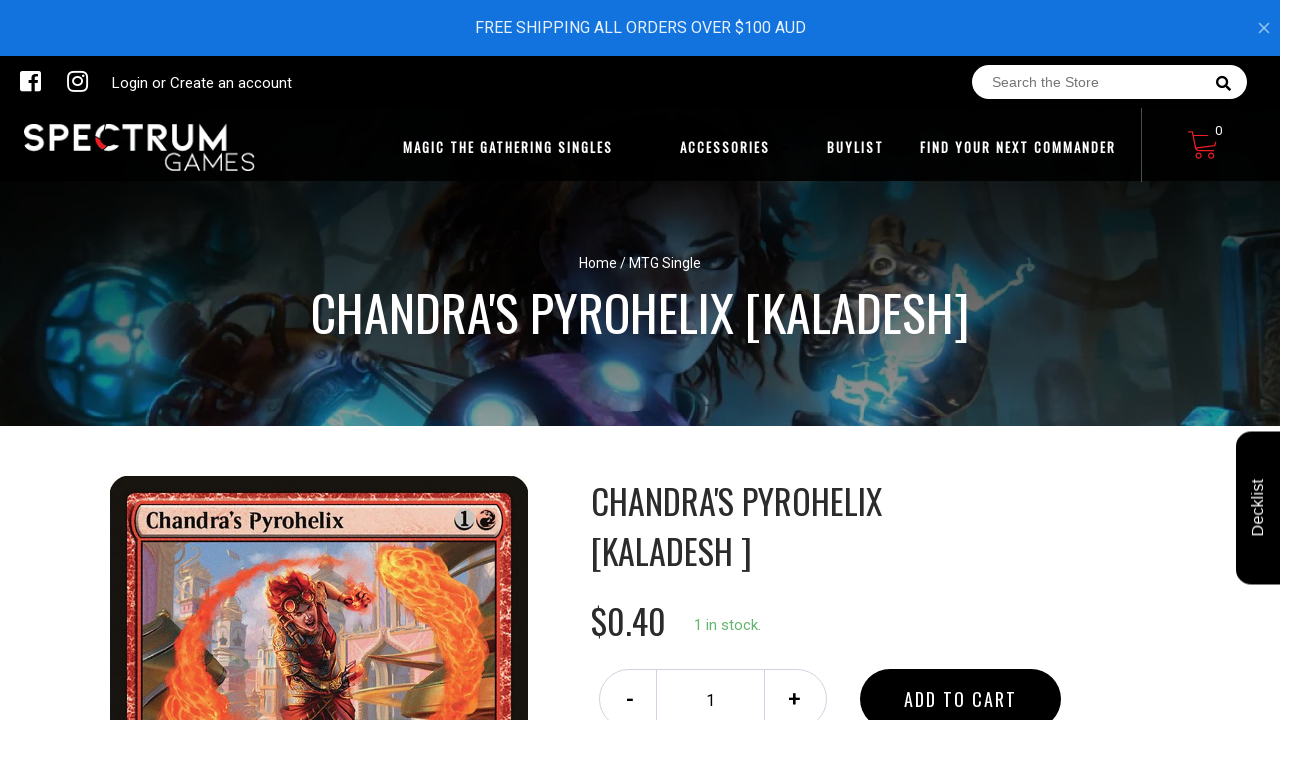

--- FILE ---
content_type: text/html; charset=utf-8
request_url: https://spectrumgaming.com.au/products/chandras-pyrohelix-kaladesh
body_size: 26765
content:
<!doctype html>
<!--[if IE 8]><html class="no-js lt-ie9" lang="en"> <![endif]-->
<!--[if IE 9 ]><html class="ie9 no-js"> <![endif]-->
<!--[if (gt IE 9)|!(IE)]><!-->
<html class="no-js no-touch bodyScroll">
<!--<![endif]-->

<head>

  <!-- Basic page needs ================================================== -->
  <meta charset="utf-8">
  <meta http-equiv="X-UA-Compatible" content="IE=edge,chrome=1">

  
  <link rel="shortcut icon" href="//spectrumgaming.com.au/cdn/shop/t/3/assets/favicon.png?v=32690061519977430331595471151" type="image/png" />
  

  <!-- Title and description ================================================== -->
  <title>
    Chandra&#39;s Pyrohelix [Kaladesh] &ndash;
    Spectrum Games
  </title>

  
  <meta name="description" content="Set: Kaladesh Type: Instant Rarity: Common Cost: {1}{R} Chandra&#39;s Pyrohelix deals 2 damage divided as you choose among one or two targets. &quot;This one&#39;s for my mom, and this one&#39;s for me.&quot;">
  

  <!-- Helpers ================================================== -->
  
<meta property="og:site_name" content="Spectrum Games">
<meta property="og:url" content="https://spectrumgaming.com.au/products/chandras-pyrohelix-kaladesh">
<meta property="og:title" content="Chandra's Pyrohelix [Kaladesh]">
<meta property="og:type" content="product">
<meta property="og:description" content="Set: Kaladesh Type: Instant Rarity: Common Cost: {1}{R} Chandra&#39;s Pyrohelix deals 2 damage divided as you choose among one or two targets. &quot;This one&#39;s for my mom, and this one&#39;s for me.&quot;"><meta property="og:price:amount" content="0.10">
  <meta property="og:price:currency" content="AUD"><meta property="og:image" content="http://spectrumgaming.com.au/cdn/shop/files/89628836-f7f4-59fd-95e3-11035a86407e_1024x1024.jpg?v=1733521049">
<meta property="og:image:secure_url" content="https://spectrumgaming.com.au/cdn/shop/files/89628836-f7f4-59fd-95e3-11035a86407e_1024x1024.jpg?v=1733521049">

<meta name="twitter:site" content="@">
<meta name="twitter:card" content="summary_large_image">
<meta name="twitter:title" content="Chandra's Pyrohelix [Kaladesh]">
<meta name="twitter:description" content="Set: Kaladesh Type: Instant Rarity: Common Cost: {1}{R} Chandra&#39;s Pyrohelix deals 2 damage divided as you choose among one or two targets. &quot;This one&#39;s for my mom, and this one&#39;s for me.&quot;">
<meta name="twitter:image:width" content="480">
<meta name="twitter:image:height" content="480">
<meta name="twitter:image" content="http://spectrumgaming.com.au/cdn/shop/files/89628836-f7f4-59fd-95e3-11035a86407e_1024x1024.jpg?v=1733521049">

  <link rel="canonical" href="https://spectrumgaming.com.au/products/chandras-pyrohelix-kaladesh">
  <meta name="viewport" content="width=device-width, initial-scale=1, maximum-scale=1">
  <meta name="theme-color" content="#000000">

  <!-- CSS ================================================== -->
  <link href="//spectrumgaming.com.au/cdn/shop/t/3/assets/owl.carousel.css?v=36884556095907238731592172743" rel="stylesheet" type="text/css" media="all" />
  <link href="//spectrumgaming.com.au/cdn/shop/t/3/assets/lightbox.css?v=48637467938156220971592172776" rel="stylesheet" type="text/css" media="all" />
  <link href="//spectrumgaming.com.au/cdn/shop/t/3/assets/stylesheet.scss.css?v=172657453837078852151600403820" rel="stylesheet" type="text/css" media="all" />
  <link href="//spectrumgaming.com.au/cdn/shop/t/3/assets/customCss.scss.css?v=111603181540343972631592172798" rel="stylesheet" type="text/css" media="all" />
  <link rel="stylesheet" href="https://use.fontawesome.com/releases/v5.8.1/css/all.css"
    integrity="sha384-50oBUHEmvpQ+1lW4y57PTFmhCaXp0ML5d60M1M7uH2+nqUivzIebhndOJK28anvf" crossorigin="anonymous">
  <link rel="stylesheet" href="https://stackpath.bootstrapcdn.com/bootstrap/4.3.1/css/bootstrap.min.css"
    integrity="sha384-ggOyR0iXCbMQv3Xipma34MD+dH/1fQ784/j6cY/iJTQUOhcWr7x9JvoRxT2MZw1T" crossorigin="anonymous">
  <link href="https://fonts.googleapis.com/css?family=Roboto&display=swap" rel="stylesheet">
  <link href="https://fonts.googleapis.com/css?family=Oswald&display=swap" rel="stylesheet">
  <link href="https://cdn.binderpos.com/eventCalendar.css" rel="stylesheet" type="text/css" media="all" />
  <link rel="stylesheet" type="text/css" href="https://cdn.jsdelivr.net/npm/toastify-js/src/toastify.min.css">
  <link href="https://cdnjs.cloudflare.com/ajax/libs/select2/4.0.8/css/select2.min.css" rel="stylesheet" />
  <link href="//cdn.jsdelivr.net/npm/mana-font@latest/css/mana.css" rel="stylesheet" type="text/css" />
  <link href="https://fonts.googleapis.com/css?family=Poppins&display=swap" rel="stylesheet">

  <!-- Header hook for plugins ================================================== -->
  <link href="//spectrumgaming.com.au/cdn/shop/t/3/assets/globopreorder.css?v=170413686861817417171592172779" rel="stylesheet" type="text/css" media="all" />

    <script type="text/javascript">
        var GPOProduct = {
            "product": {
                "id": 5282964996253,
                "variants": {
                    
                        34614749823133 : {
                            "id": 34614749823133,
                            "inventory_management": "shopify",
                            "inventory_policy": "deny",
                            "inventory_quantity": 0
                        }
                        ,
                        34614749954205 : {
                            "id": 34614749954205,
                            "inventory_management": "shopify",
                            "inventory_policy": "deny",
                            "inventory_quantity": 0
                        }
                        ,
                        34614750052509 : {
                            "id": 34614750052509,
                            "inventory_management": "shopify",
                            "inventory_policy": "deny",
                            "inventory_quantity": 0
                        }
                        ,
                        34614750216349 : {
                            "id": 34614750216349,
                            "inventory_management": "shopify",
                            "inventory_policy": "deny",
                            "inventory_quantity": 0
                        }
                        ,
                        34614750314653 : {
                            "id": 34614750314653,
                            "inventory_management": "shopify",
                            "inventory_policy": "deny",
                            "inventory_quantity": 0
                        }
                        ,
                        34614750445725 : {
                            "id": 34614750445725,
                            "inventory_management": "shopify",
                            "inventory_policy": "deny",
                            "inventory_quantity": 1
                        }
                        ,
                        34614750576797 : {
                            "id": 34614750576797,
                            "inventory_management": "shopify",
                            "inventory_policy": "deny",
                            "inventory_quantity": 0
                        }
                        ,
                        34614750740637 : {
                            "id": 34614750740637,
                            "inventory_management": "shopify",
                            "inventory_policy": "deny",
                            "inventory_quantity": 0
                        }
                        ,
                        34614750806173 : {
                            "id": 34614750806173,
                            "inventory_management": "shopify",
                            "inventory_policy": "deny",
                            "inventory_quantity": 0
                        }
                        ,
                        34614750937245 : {
                            "id": 34614750937245,
                            "inventory_management": "shopify",
                            "inventory_policy": "deny",
                            "inventory_quantity": 0
                        }
                        
                },
                "selected_variant":
                    34614749823133
                
            }
        };
    </script>


<script src="//spectrumgaming.com.au/cdn/shop/t/3/assets/globopreorder_params.js?v=134743314696610806101592172728"></script>
<script src="//spectrumgaming.com.au/cdn/shop/t/3/assets/globopreorder.js?v=63755448621613787561592172736" defer="defer"></script>
<script>window.performance && window.performance.mark && window.performance.mark('shopify.content_for_header.start');</script><meta id="shopify-digital-wallet" name="shopify-digital-wallet" content="/40989229213/digital_wallets/dialog">
<meta name="shopify-checkout-api-token" content="adfd5b66cb668f95ac9dbfc7731a72b8">
<meta id="in-context-paypal-metadata" data-shop-id="40989229213" data-venmo-supported="false" data-environment="production" data-locale="en_US" data-paypal-v4="true" data-currency="AUD">
<link rel="alternate" type="application/json+oembed" href="https://spectrumgaming.com.au/products/chandras-pyrohelix-kaladesh.oembed">
<script async="async" src="/checkouts/internal/preloads.js?locale=en-AU"></script>
<link rel="preconnect" href="https://shop.app" crossorigin="anonymous">
<script async="async" src="https://shop.app/checkouts/internal/preloads.js?locale=en-AU&shop_id=40989229213" crossorigin="anonymous"></script>
<script id="apple-pay-shop-capabilities" type="application/json">{"shopId":40989229213,"countryCode":"AU","currencyCode":"AUD","merchantCapabilities":["supports3DS"],"merchantId":"gid:\/\/shopify\/Shop\/40989229213","merchantName":"Spectrum Games","requiredBillingContactFields":["postalAddress","email"],"requiredShippingContactFields":["postalAddress","email"],"shippingType":"shipping","supportedNetworks":["visa","masterCard","amex","jcb"],"total":{"type":"pending","label":"Spectrum Games","amount":"1.00"},"shopifyPaymentsEnabled":true,"supportsSubscriptions":true}</script>
<script id="shopify-features" type="application/json">{"accessToken":"adfd5b66cb668f95ac9dbfc7731a72b8","betas":["rich-media-storefront-analytics"],"domain":"spectrumgaming.com.au","predictiveSearch":true,"shopId":40989229213,"locale":"en"}</script>
<script>var Shopify = Shopify || {};
Shopify.shop = "spectrum-games-nsw.myshopify.com";
Shopify.locale = "en";
Shopify.currency = {"active":"AUD","rate":"1.0"};
Shopify.country = "AU";
Shopify.theme = {"name":"BinderPOS Theme v2.0","id":101848055965,"schema_name":null,"schema_version":null,"theme_store_id":null,"role":"main"};
Shopify.theme.handle = "null";
Shopify.theme.style = {"id":null,"handle":null};
Shopify.cdnHost = "spectrumgaming.com.au/cdn";
Shopify.routes = Shopify.routes || {};
Shopify.routes.root = "/";</script>
<script type="module">!function(o){(o.Shopify=o.Shopify||{}).modules=!0}(window);</script>
<script>!function(o){function n(){var o=[];function n(){o.push(Array.prototype.slice.apply(arguments))}return n.q=o,n}var t=o.Shopify=o.Shopify||{};t.loadFeatures=n(),t.autoloadFeatures=n()}(window);</script>
<script>
  window.ShopifyPay = window.ShopifyPay || {};
  window.ShopifyPay.apiHost = "shop.app\/pay";
  window.ShopifyPay.redirectState = null;
</script>
<script id="shop-js-analytics" type="application/json">{"pageType":"product"}</script>
<script defer="defer" async type="module" src="//spectrumgaming.com.au/cdn/shopifycloud/shop-js/modules/v2/client.init-shop-cart-sync_BApSsMSl.en.esm.js"></script>
<script defer="defer" async type="module" src="//spectrumgaming.com.au/cdn/shopifycloud/shop-js/modules/v2/chunk.common_CBoos6YZ.esm.js"></script>
<script type="module">
  await import("//spectrumgaming.com.au/cdn/shopifycloud/shop-js/modules/v2/client.init-shop-cart-sync_BApSsMSl.en.esm.js");
await import("//spectrumgaming.com.au/cdn/shopifycloud/shop-js/modules/v2/chunk.common_CBoos6YZ.esm.js");

  window.Shopify.SignInWithShop?.initShopCartSync?.({"fedCMEnabled":true,"windoidEnabled":true});

</script>
<script>
  window.Shopify = window.Shopify || {};
  if (!window.Shopify.featureAssets) window.Shopify.featureAssets = {};
  window.Shopify.featureAssets['shop-js'] = {"shop-cart-sync":["modules/v2/client.shop-cart-sync_DJczDl9f.en.esm.js","modules/v2/chunk.common_CBoos6YZ.esm.js"],"init-fed-cm":["modules/v2/client.init-fed-cm_BzwGC0Wi.en.esm.js","modules/v2/chunk.common_CBoos6YZ.esm.js"],"init-windoid":["modules/v2/client.init-windoid_BS26ThXS.en.esm.js","modules/v2/chunk.common_CBoos6YZ.esm.js"],"init-shop-email-lookup-coordinator":["modules/v2/client.init-shop-email-lookup-coordinator_DFwWcvrS.en.esm.js","modules/v2/chunk.common_CBoos6YZ.esm.js"],"shop-cash-offers":["modules/v2/client.shop-cash-offers_DthCPNIO.en.esm.js","modules/v2/chunk.common_CBoos6YZ.esm.js","modules/v2/chunk.modal_Bu1hFZFC.esm.js"],"shop-button":["modules/v2/client.shop-button_D_JX508o.en.esm.js","modules/v2/chunk.common_CBoos6YZ.esm.js"],"shop-toast-manager":["modules/v2/client.shop-toast-manager_tEhgP2F9.en.esm.js","modules/v2/chunk.common_CBoos6YZ.esm.js"],"avatar":["modules/v2/client.avatar_BTnouDA3.en.esm.js"],"pay-button":["modules/v2/client.pay-button_BuNmcIr_.en.esm.js","modules/v2/chunk.common_CBoos6YZ.esm.js"],"init-shop-cart-sync":["modules/v2/client.init-shop-cart-sync_BApSsMSl.en.esm.js","modules/v2/chunk.common_CBoos6YZ.esm.js"],"shop-login-button":["modules/v2/client.shop-login-button_DwLgFT0K.en.esm.js","modules/v2/chunk.common_CBoos6YZ.esm.js","modules/v2/chunk.modal_Bu1hFZFC.esm.js"],"init-customer-accounts-sign-up":["modules/v2/client.init-customer-accounts-sign-up_TlVCiykN.en.esm.js","modules/v2/client.shop-login-button_DwLgFT0K.en.esm.js","modules/v2/chunk.common_CBoos6YZ.esm.js","modules/v2/chunk.modal_Bu1hFZFC.esm.js"],"init-shop-for-new-customer-accounts":["modules/v2/client.init-shop-for-new-customer-accounts_DrjXSI53.en.esm.js","modules/v2/client.shop-login-button_DwLgFT0K.en.esm.js","modules/v2/chunk.common_CBoos6YZ.esm.js","modules/v2/chunk.modal_Bu1hFZFC.esm.js"],"init-customer-accounts":["modules/v2/client.init-customer-accounts_C0Oh2ljF.en.esm.js","modules/v2/client.shop-login-button_DwLgFT0K.en.esm.js","modules/v2/chunk.common_CBoos6YZ.esm.js","modules/v2/chunk.modal_Bu1hFZFC.esm.js"],"shop-follow-button":["modules/v2/client.shop-follow-button_C5D3XtBb.en.esm.js","modules/v2/chunk.common_CBoos6YZ.esm.js","modules/v2/chunk.modal_Bu1hFZFC.esm.js"],"checkout-modal":["modules/v2/client.checkout-modal_8TC_1FUY.en.esm.js","modules/v2/chunk.common_CBoos6YZ.esm.js","modules/v2/chunk.modal_Bu1hFZFC.esm.js"],"lead-capture":["modules/v2/client.lead-capture_D-pmUjp9.en.esm.js","modules/v2/chunk.common_CBoos6YZ.esm.js","modules/v2/chunk.modal_Bu1hFZFC.esm.js"],"shop-login":["modules/v2/client.shop-login_BmtnoEUo.en.esm.js","modules/v2/chunk.common_CBoos6YZ.esm.js","modules/v2/chunk.modal_Bu1hFZFC.esm.js"],"payment-terms":["modules/v2/client.payment-terms_BHOWV7U_.en.esm.js","modules/v2/chunk.common_CBoos6YZ.esm.js","modules/v2/chunk.modal_Bu1hFZFC.esm.js"]};
</script>
<script>(function() {
  var isLoaded = false;
  function asyncLoad() {
    if (isLoaded) return;
    isLoaded = true;
    var urls = ["https:\/\/app.binderpos.com\/external\/shopify\/storeCredit\/script?shop=spectrum-games-nsw.myshopify.com","https:\/\/app.binderpos.com\/external\/shopify\/buylist\/script?shop=spectrum-games-nsw.myshopify.com","https:\/\/widget-api-ng.yeps.io\/loader\/01928865-2f28-541d-7c5c-df47c2f963fc.js?shop=spectrum-games-nsw.myshopify.com"];
    for (var i = 0; i < urls.length; i++) {
      var s = document.createElement('script');
      s.type = 'text/javascript';
      s.async = true;
      s.src = urls[i];
      var x = document.getElementsByTagName('script')[0];
      x.parentNode.insertBefore(s, x);
    }
  };
  if(window.attachEvent) {
    window.attachEvent('onload', asyncLoad);
  } else {
    window.addEventListener('load', asyncLoad, false);
  }
})();</script>
<script id="__st">var __st={"a":40989229213,"offset":39600,"reqid":"28c3c6bb-b142-41d9-94f9-f47398fa9860-1768931504","pageurl":"spectrumgaming.com.au\/products\/chandras-pyrohelix-kaladesh","u":"4533ce24b0cc","p":"product","rtyp":"product","rid":5282964996253};</script>
<script>window.ShopifyPaypalV4VisibilityTracking = true;</script>
<script id="captcha-bootstrap">!function(){'use strict';const t='contact',e='account',n='new_comment',o=[[t,t],['blogs',n],['comments',n],[t,'customer']],c=[[e,'customer_login'],[e,'guest_login'],[e,'recover_customer_password'],[e,'create_customer']],r=t=>t.map((([t,e])=>`form[action*='/${t}']:not([data-nocaptcha='true']) input[name='form_type'][value='${e}']`)).join(','),a=t=>()=>t?[...document.querySelectorAll(t)].map((t=>t.form)):[];function s(){const t=[...o],e=r(t);return a(e)}const i='password',u='form_key',d=['recaptcha-v3-token','g-recaptcha-response','h-captcha-response',i],f=()=>{try{return window.sessionStorage}catch{return}},m='__shopify_v',_=t=>t.elements[u];function p(t,e,n=!1){try{const o=window.sessionStorage,c=JSON.parse(o.getItem(e)),{data:r}=function(t){const{data:e,action:n}=t;return t[m]||n?{data:e,action:n}:{data:t,action:n}}(c);for(const[e,n]of Object.entries(r))t.elements[e]&&(t.elements[e].value=n);n&&o.removeItem(e)}catch(o){console.error('form repopulation failed',{error:o})}}const l='form_type',E='cptcha';function T(t){t.dataset[E]=!0}const w=window,h=w.document,L='Shopify',v='ce_forms',y='captcha';let A=!1;((t,e)=>{const n=(g='f06e6c50-85a8-45c8-87d0-21a2b65856fe',I='https://cdn.shopify.com/shopifycloud/storefront-forms-hcaptcha/ce_storefront_forms_captcha_hcaptcha.v1.5.2.iife.js',D={infoText:'Protected by hCaptcha',privacyText:'Privacy',termsText:'Terms'},(t,e,n)=>{const o=w[L][v],c=o.bindForm;if(c)return c(t,g,e,D).then(n);var r;o.q.push([[t,g,e,D],n]),r=I,A||(h.body.append(Object.assign(h.createElement('script'),{id:'captcha-provider',async:!0,src:r})),A=!0)});var g,I,D;w[L]=w[L]||{},w[L][v]=w[L][v]||{},w[L][v].q=[],w[L][y]=w[L][y]||{},w[L][y].protect=function(t,e){n(t,void 0,e),T(t)},Object.freeze(w[L][y]),function(t,e,n,w,h,L){const[v,y,A,g]=function(t,e,n){const i=e?o:[],u=t?c:[],d=[...i,...u],f=r(d),m=r(i),_=r(d.filter((([t,e])=>n.includes(e))));return[a(f),a(m),a(_),s()]}(w,h,L),I=t=>{const e=t.target;return e instanceof HTMLFormElement?e:e&&e.form},D=t=>v().includes(t);t.addEventListener('submit',(t=>{const e=I(t);if(!e)return;const n=D(e)&&!e.dataset.hcaptchaBound&&!e.dataset.recaptchaBound,o=_(e),c=g().includes(e)&&(!o||!o.value);(n||c)&&t.preventDefault(),c&&!n&&(function(t){try{if(!f())return;!function(t){const e=f();if(!e)return;const n=_(t);if(!n)return;const o=n.value;o&&e.removeItem(o)}(t);const e=Array.from(Array(32),(()=>Math.random().toString(36)[2])).join('');!function(t,e){_(t)||t.append(Object.assign(document.createElement('input'),{type:'hidden',name:u})),t.elements[u].value=e}(t,e),function(t,e){const n=f();if(!n)return;const o=[...t.querySelectorAll(`input[type='${i}']`)].map((({name:t})=>t)),c=[...d,...o],r={};for(const[a,s]of new FormData(t).entries())c.includes(a)||(r[a]=s);n.setItem(e,JSON.stringify({[m]:1,action:t.action,data:r}))}(t,e)}catch(e){console.error('failed to persist form',e)}}(e),e.submit())}));const S=(t,e)=>{t&&!t.dataset[E]&&(n(t,e.some((e=>e===t))),T(t))};for(const o of['focusin','change'])t.addEventListener(o,(t=>{const e=I(t);D(e)&&S(e,y())}));const B=e.get('form_key'),M=e.get(l),P=B&&M;t.addEventListener('DOMContentLoaded',(()=>{const t=y();if(P)for(const e of t)e.elements[l].value===M&&p(e,B);[...new Set([...A(),...v().filter((t=>'true'===t.dataset.shopifyCaptcha))])].forEach((e=>S(e,t)))}))}(h,new URLSearchParams(w.location.search),n,t,e,['guest_login'])})(!0,!0)}();</script>
<script integrity="sha256-4kQ18oKyAcykRKYeNunJcIwy7WH5gtpwJnB7kiuLZ1E=" data-source-attribution="shopify.loadfeatures" defer="defer" src="//spectrumgaming.com.au/cdn/shopifycloud/storefront/assets/storefront/load_feature-a0a9edcb.js" crossorigin="anonymous"></script>
<script crossorigin="anonymous" defer="defer" src="//spectrumgaming.com.au/cdn/shopifycloud/storefront/assets/shopify_pay/storefront-65b4c6d7.js?v=20250812"></script>
<script data-source-attribution="shopify.dynamic_checkout.dynamic.init">var Shopify=Shopify||{};Shopify.PaymentButton=Shopify.PaymentButton||{isStorefrontPortableWallets:!0,init:function(){window.Shopify.PaymentButton.init=function(){};var t=document.createElement("script");t.src="https://spectrumgaming.com.au/cdn/shopifycloud/portable-wallets/latest/portable-wallets.en.js",t.type="module",document.head.appendChild(t)}};
</script>
<script data-source-attribution="shopify.dynamic_checkout.buyer_consent">
  function portableWalletsHideBuyerConsent(e){var t=document.getElementById("shopify-buyer-consent"),n=document.getElementById("shopify-subscription-policy-button");t&&n&&(t.classList.add("hidden"),t.setAttribute("aria-hidden","true"),n.removeEventListener("click",e))}function portableWalletsShowBuyerConsent(e){var t=document.getElementById("shopify-buyer-consent"),n=document.getElementById("shopify-subscription-policy-button");t&&n&&(t.classList.remove("hidden"),t.removeAttribute("aria-hidden"),n.addEventListener("click",e))}window.Shopify?.PaymentButton&&(window.Shopify.PaymentButton.hideBuyerConsent=portableWalletsHideBuyerConsent,window.Shopify.PaymentButton.showBuyerConsent=portableWalletsShowBuyerConsent);
</script>
<script data-source-attribution="shopify.dynamic_checkout.cart.bootstrap">document.addEventListener("DOMContentLoaded",(function(){function t(){return document.querySelector("shopify-accelerated-checkout-cart, shopify-accelerated-checkout")}if(t())Shopify.PaymentButton.init();else{new MutationObserver((function(e,n){t()&&(Shopify.PaymentButton.init(),n.disconnect())})).observe(document.body,{childList:!0,subtree:!0})}}));
</script>
<link id="shopify-accelerated-checkout-styles" rel="stylesheet" media="screen" href="https://spectrumgaming.com.au/cdn/shopifycloud/portable-wallets/latest/accelerated-checkout-backwards-compat.css" crossorigin="anonymous">
<style id="shopify-accelerated-checkout-cart">
        #shopify-buyer-consent {
  margin-top: 1em;
  display: inline-block;
  width: 100%;
}

#shopify-buyer-consent.hidden {
  display: none;
}

#shopify-subscription-policy-button {
  background: none;
  border: none;
  padding: 0;
  text-decoration: underline;
  font-size: inherit;
  cursor: pointer;
}

#shopify-subscription-policy-button::before {
  box-shadow: none;
}

      </style>
<script id="sections-script" data-sections="product-template" defer="defer" src="//spectrumgaming.com.au/cdn/shop/t/3/compiled_assets/scripts.js?v=639"></script>
<script>window.performance && window.performance.mark && window.performance.mark('shopify.content_for_header.end');</script>
  <!-- /snippets/oldIE-js.liquid -->


<!--[if lt IE 9]>
<script src="//cdnjs.cloudflare.com/ajax/libs/html5shiv/3.7.2/html5shiv.min.js" type="text/javascript"></script>
<script src="//spectrumgaming.com.au/cdn/shop/t/3/assets/respond.min.js?v=52248677837542619231592172735" type="text/javascript"></script>
<link href="//spectrumgaming.com.au/cdn/shop/t/3/assets/respond-proxy.html" id="respond-proxy" rel="respond-proxy" />
<link href="//spectrumgaming.com.au/search?q=9fbbe15dd3c7ef23a9cd38fcdc3e90dd" id="respond-redirect" rel="respond-redirect" />
<script src="//spectrumgaming.com.au/search?q=9fbbe15dd3c7ef23a9cd38fcdc3e90dd" type="text/javascript"></script>
<![endif]-->


  
  <script src="//ajax.googleapis.com/ajax/libs/jquery/1.11.0/jquery.min.js" type="text/javascript"></script>
  <script src="//spectrumgaming.com.au/cdn/shop/t/3/assets/modernizr.min.js?v=137617515274177302221592172786" type="text/javascript"></script>
  <script src="//spectrumgaming.com.au/cdn/shop/t/3/assets/owl.carousel.js?v=174566015424785309701592172740" type="text/javascript"></script>

  <!--   <script src="//spectrumgaming.com.au/cdn/shop/t/3/assets/theme.js?v=138335425461547226921600430651" type="text/javascript"></script> -->

  
  
  <!-- jQuery UI -->
  <!-- Global site tag (gtag.js) - Google Analytics -->
<script async src="https://www.googletagmanager.com/gtag/js?id=UA-152494552-1"></script>
<script>
  window.dataLayer = window.dataLayer || [];
  function gtag(){dataLayer.push(arguments);}
  gtag('js', new Date());

  gtag('config', 'UA-152494552-1');
</script>
<link href="https://monorail-edge.shopifysvc.com" rel="dns-prefetch">
<script>(function(){if ("sendBeacon" in navigator && "performance" in window) {try {var session_token_from_headers = performance.getEntriesByType('navigation')[0].serverTiming.find(x => x.name == '_s').description;} catch {var session_token_from_headers = undefined;}var session_cookie_matches = document.cookie.match(/_shopify_s=([^;]*)/);var session_token_from_cookie = session_cookie_matches && session_cookie_matches.length === 2 ? session_cookie_matches[1] : "";var session_token = session_token_from_headers || session_token_from_cookie || "";function handle_abandonment_event(e) {var entries = performance.getEntries().filter(function(entry) {return /monorail-edge.shopifysvc.com/.test(entry.name);});if (!window.abandonment_tracked && entries.length === 0) {window.abandonment_tracked = true;var currentMs = Date.now();var navigation_start = performance.timing.navigationStart;var payload = {shop_id: 40989229213,url: window.location.href,navigation_start,duration: currentMs - navigation_start,session_token,page_type: "product"};window.navigator.sendBeacon("https://monorail-edge.shopifysvc.com/v1/produce", JSON.stringify({schema_id: "online_store_buyer_site_abandonment/1.1",payload: payload,metadata: {event_created_at_ms: currentMs,event_sent_at_ms: currentMs}}));}}window.addEventListener('pagehide', handle_abandonment_event);}}());</script>
<script id="web-pixels-manager-setup">(function e(e,d,r,n,o){if(void 0===o&&(o={}),!Boolean(null===(a=null===(i=window.Shopify)||void 0===i?void 0:i.analytics)||void 0===a?void 0:a.replayQueue)){var i,a;window.Shopify=window.Shopify||{};var t=window.Shopify;t.analytics=t.analytics||{};var s=t.analytics;s.replayQueue=[],s.publish=function(e,d,r){return s.replayQueue.push([e,d,r]),!0};try{self.performance.mark("wpm:start")}catch(e){}var l=function(){var e={modern:/Edge?\/(1{2}[4-9]|1[2-9]\d|[2-9]\d{2}|\d{4,})\.\d+(\.\d+|)|Firefox\/(1{2}[4-9]|1[2-9]\d|[2-9]\d{2}|\d{4,})\.\d+(\.\d+|)|Chrom(ium|e)\/(9{2}|\d{3,})\.\d+(\.\d+|)|(Maci|X1{2}).+ Version\/(15\.\d+|(1[6-9]|[2-9]\d|\d{3,})\.\d+)([,.]\d+|)( \(\w+\)|)( Mobile\/\w+|) Safari\/|Chrome.+OPR\/(9{2}|\d{3,})\.\d+\.\d+|(CPU[ +]OS|iPhone[ +]OS|CPU[ +]iPhone|CPU IPhone OS|CPU iPad OS)[ +]+(15[._]\d+|(1[6-9]|[2-9]\d|\d{3,})[._]\d+)([._]\d+|)|Android:?[ /-](13[3-9]|1[4-9]\d|[2-9]\d{2}|\d{4,})(\.\d+|)(\.\d+|)|Android.+Firefox\/(13[5-9]|1[4-9]\d|[2-9]\d{2}|\d{4,})\.\d+(\.\d+|)|Android.+Chrom(ium|e)\/(13[3-9]|1[4-9]\d|[2-9]\d{2}|\d{4,})\.\d+(\.\d+|)|SamsungBrowser\/([2-9]\d|\d{3,})\.\d+/,legacy:/Edge?\/(1[6-9]|[2-9]\d|\d{3,})\.\d+(\.\d+|)|Firefox\/(5[4-9]|[6-9]\d|\d{3,})\.\d+(\.\d+|)|Chrom(ium|e)\/(5[1-9]|[6-9]\d|\d{3,})\.\d+(\.\d+|)([\d.]+$|.*Safari\/(?![\d.]+ Edge\/[\d.]+$))|(Maci|X1{2}).+ Version\/(10\.\d+|(1[1-9]|[2-9]\d|\d{3,})\.\d+)([,.]\d+|)( \(\w+\)|)( Mobile\/\w+|) Safari\/|Chrome.+OPR\/(3[89]|[4-9]\d|\d{3,})\.\d+\.\d+|(CPU[ +]OS|iPhone[ +]OS|CPU[ +]iPhone|CPU IPhone OS|CPU iPad OS)[ +]+(10[._]\d+|(1[1-9]|[2-9]\d|\d{3,})[._]\d+)([._]\d+|)|Android:?[ /-](13[3-9]|1[4-9]\d|[2-9]\d{2}|\d{4,})(\.\d+|)(\.\d+|)|Mobile Safari.+OPR\/([89]\d|\d{3,})\.\d+\.\d+|Android.+Firefox\/(13[5-9]|1[4-9]\d|[2-9]\d{2}|\d{4,})\.\d+(\.\d+|)|Android.+Chrom(ium|e)\/(13[3-9]|1[4-9]\d|[2-9]\d{2}|\d{4,})\.\d+(\.\d+|)|Android.+(UC? ?Browser|UCWEB|U3)[ /]?(15\.([5-9]|\d{2,})|(1[6-9]|[2-9]\d|\d{3,})\.\d+)\.\d+|SamsungBrowser\/(5\.\d+|([6-9]|\d{2,})\.\d+)|Android.+MQ{2}Browser\/(14(\.(9|\d{2,})|)|(1[5-9]|[2-9]\d|\d{3,})(\.\d+|))(\.\d+|)|K[Aa][Ii]OS\/(3\.\d+|([4-9]|\d{2,})\.\d+)(\.\d+|)/},d=e.modern,r=e.legacy,n=navigator.userAgent;return n.match(d)?"modern":n.match(r)?"legacy":"unknown"}(),u="modern"===l?"modern":"legacy",c=(null!=n?n:{modern:"",legacy:""})[u],f=function(e){return[e.baseUrl,"/wpm","/b",e.hashVersion,"modern"===e.buildTarget?"m":"l",".js"].join("")}({baseUrl:d,hashVersion:r,buildTarget:u}),m=function(e){var d=e.version,r=e.bundleTarget,n=e.surface,o=e.pageUrl,i=e.monorailEndpoint;return{emit:function(e){var a=e.status,t=e.errorMsg,s=(new Date).getTime(),l=JSON.stringify({metadata:{event_sent_at_ms:s},events:[{schema_id:"web_pixels_manager_load/3.1",payload:{version:d,bundle_target:r,page_url:o,status:a,surface:n,error_msg:t},metadata:{event_created_at_ms:s}}]});if(!i)return console&&console.warn&&console.warn("[Web Pixels Manager] No Monorail endpoint provided, skipping logging."),!1;try{return self.navigator.sendBeacon.bind(self.navigator)(i,l)}catch(e){}var u=new XMLHttpRequest;try{return u.open("POST",i,!0),u.setRequestHeader("Content-Type","text/plain"),u.send(l),!0}catch(e){return console&&console.warn&&console.warn("[Web Pixels Manager] Got an unhandled error while logging to Monorail."),!1}}}}({version:r,bundleTarget:l,surface:e.surface,pageUrl:self.location.href,monorailEndpoint:e.monorailEndpoint});try{o.browserTarget=l,function(e){var d=e.src,r=e.async,n=void 0===r||r,o=e.onload,i=e.onerror,a=e.sri,t=e.scriptDataAttributes,s=void 0===t?{}:t,l=document.createElement("script"),u=document.querySelector("head"),c=document.querySelector("body");if(l.async=n,l.src=d,a&&(l.integrity=a,l.crossOrigin="anonymous"),s)for(var f in s)if(Object.prototype.hasOwnProperty.call(s,f))try{l.dataset[f]=s[f]}catch(e){}if(o&&l.addEventListener("load",o),i&&l.addEventListener("error",i),u)u.appendChild(l);else{if(!c)throw new Error("Did not find a head or body element to append the script");c.appendChild(l)}}({src:f,async:!0,onload:function(){if(!function(){var e,d;return Boolean(null===(d=null===(e=window.Shopify)||void 0===e?void 0:e.analytics)||void 0===d?void 0:d.initialized)}()){var d=window.webPixelsManager.init(e)||void 0;if(d){var r=window.Shopify.analytics;r.replayQueue.forEach((function(e){var r=e[0],n=e[1],o=e[2];d.publishCustomEvent(r,n,o)})),r.replayQueue=[],r.publish=d.publishCustomEvent,r.visitor=d.visitor,r.initialized=!0}}},onerror:function(){return m.emit({status:"failed",errorMsg:"".concat(f," has failed to load")})},sri:function(e){var d=/^sha384-[A-Za-z0-9+/=]+$/;return"string"==typeof e&&d.test(e)}(c)?c:"",scriptDataAttributes:o}),m.emit({status:"loading"})}catch(e){m.emit({status:"failed",errorMsg:(null==e?void 0:e.message)||"Unknown error"})}}})({shopId: 40989229213,storefrontBaseUrl: "https://spectrumgaming.com.au",extensionsBaseUrl: "https://extensions.shopifycdn.com/cdn/shopifycloud/web-pixels-manager",monorailEndpoint: "https://monorail-edge.shopifysvc.com/unstable/produce_batch",surface: "storefront-renderer",enabledBetaFlags: ["2dca8a86"],webPixelsConfigList: [{"id":"120553653","configuration":"{\"pixel_id\":\"336075950740064\",\"pixel_type\":\"facebook_pixel\",\"metaapp_system_user_token\":\"-\"}","eventPayloadVersion":"v1","runtimeContext":"OPEN","scriptVersion":"ca16bc87fe92b6042fbaa3acc2fbdaa6","type":"APP","apiClientId":2329312,"privacyPurposes":["ANALYTICS","MARKETING","SALE_OF_DATA"],"dataSharingAdjustments":{"protectedCustomerApprovalScopes":["read_customer_address","read_customer_email","read_customer_name","read_customer_personal_data","read_customer_phone"]}},{"id":"shopify-app-pixel","configuration":"{}","eventPayloadVersion":"v1","runtimeContext":"STRICT","scriptVersion":"0450","apiClientId":"shopify-pixel","type":"APP","privacyPurposes":["ANALYTICS","MARKETING"]},{"id":"shopify-custom-pixel","eventPayloadVersion":"v1","runtimeContext":"LAX","scriptVersion":"0450","apiClientId":"shopify-pixel","type":"CUSTOM","privacyPurposes":["ANALYTICS","MARKETING"]}],isMerchantRequest: false,initData: {"shop":{"name":"Spectrum Games","paymentSettings":{"currencyCode":"AUD"},"myshopifyDomain":"spectrum-games-nsw.myshopify.com","countryCode":"AU","storefrontUrl":"https:\/\/spectrumgaming.com.au"},"customer":null,"cart":null,"checkout":null,"productVariants":[{"price":{"amount":0.35,"currencyCode":"AUD"},"product":{"title":"Chandra's Pyrohelix [Kaladesh]","vendor":"Magic: The Gathering","id":"5282964996253","untranslatedTitle":"Chandra's Pyrohelix [Kaladesh]","url":"\/products\/chandras-pyrohelix-kaladesh","type":"MTG Single"},"id":"34614749823133","image":{"src":"\/\/spectrumgaming.com.au\/cdn\/shop\/files\/89628836-f7f4-59fd-95e3-11035a86407e.jpg?v=1733521049"},"sku":"KLD-111-EN-NF-1","title":"Near Mint","untranslatedTitle":"Near Mint"},{"price":{"amount":0.32,"currencyCode":"AUD"},"product":{"title":"Chandra's Pyrohelix [Kaladesh]","vendor":"Magic: The Gathering","id":"5282964996253","untranslatedTitle":"Chandra's Pyrohelix [Kaladesh]","url":"\/products\/chandras-pyrohelix-kaladesh","type":"MTG Single"},"id":"34614749954205","image":{"src":"\/\/spectrumgaming.com.au\/cdn\/shop\/files\/89628836-f7f4-59fd-95e3-11035a86407e.jpg?v=1733521049"},"sku":"KLD-111-EN-NF-2","title":"Lightly Played","untranslatedTitle":"Lightly Played"},{"price":{"amount":0.28,"currencyCode":"AUD"},"product":{"title":"Chandra's Pyrohelix [Kaladesh]","vendor":"Magic: The Gathering","id":"5282964996253","untranslatedTitle":"Chandra's Pyrohelix [Kaladesh]","url":"\/products\/chandras-pyrohelix-kaladesh","type":"MTG Single"},"id":"34614750052509","image":{"src":"\/\/spectrumgaming.com.au\/cdn\/shop\/files\/89628836-f7f4-59fd-95e3-11035a86407e.jpg?v=1733521049"},"sku":"KLD-111-EN-NF-3","title":"Moderately Played","untranslatedTitle":"Moderately Played"},{"price":{"amount":0.21,"currencyCode":"AUD"},"product":{"title":"Chandra's Pyrohelix [Kaladesh]","vendor":"Magic: The Gathering","id":"5282964996253","untranslatedTitle":"Chandra's Pyrohelix [Kaladesh]","url":"\/products\/chandras-pyrohelix-kaladesh","type":"MTG Single"},"id":"34614750216349","image":{"src":"\/\/spectrumgaming.com.au\/cdn\/shop\/files\/89628836-f7f4-59fd-95e3-11035a86407e.jpg?v=1733521049"},"sku":"KLD-111-EN-NF-4","title":"Heavily Played","untranslatedTitle":"Heavily Played"},{"price":{"amount":0.1,"currencyCode":"AUD"},"product":{"title":"Chandra's Pyrohelix [Kaladesh]","vendor":"Magic: The Gathering","id":"5282964996253","untranslatedTitle":"Chandra's Pyrohelix [Kaladesh]","url":"\/products\/chandras-pyrohelix-kaladesh","type":"MTG Single"},"id":"34614750314653","image":{"src":"\/\/spectrumgaming.com.au\/cdn\/shop\/files\/89628836-f7f4-59fd-95e3-11035a86407e.jpg?v=1733521049"},"sku":"KLD-111-EN-NF-5","title":"Damaged","untranslatedTitle":"Damaged"},{"price":{"amount":0.4,"currencyCode":"AUD"},"product":{"title":"Chandra's Pyrohelix [Kaladesh]","vendor":"Magic: The Gathering","id":"5282964996253","untranslatedTitle":"Chandra's Pyrohelix [Kaladesh]","url":"\/products\/chandras-pyrohelix-kaladesh","type":"MTG Single"},"id":"34614750445725","image":{"src":"\/\/spectrumgaming.com.au\/cdn\/shop\/files\/89628836-f7f4-59fd-95e3-11035a86407e.jpg?v=1733521049"},"sku":"KLD-111-EN-FO-1","title":"Near Mint Foil","untranslatedTitle":"Near Mint Foil"},{"price":{"amount":0.4,"currencyCode":"AUD"},"product":{"title":"Chandra's Pyrohelix [Kaladesh]","vendor":"Magic: The Gathering","id":"5282964996253","untranslatedTitle":"Chandra's Pyrohelix [Kaladesh]","url":"\/products\/chandras-pyrohelix-kaladesh","type":"MTG Single"},"id":"34614750576797","image":{"src":"\/\/spectrumgaming.com.au\/cdn\/shop\/files\/89628836-f7f4-59fd-95e3-11035a86407e.jpg?v=1733521049"},"sku":"KLD-111-EN-FO-2","title":"Lightly Played Foil","untranslatedTitle":"Lightly Played Foil"},{"price":{"amount":0.3,"currencyCode":"AUD"},"product":{"title":"Chandra's Pyrohelix [Kaladesh]","vendor":"Magic: The Gathering","id":"5282964996253","untranslatedTitle":"Chandra's Pyrohelix [Kaladesh]","url":"\/products\/chandras-pyrohelix-kaladesh","type":"MTG Single"},"id":"34614750740637","image":{"src":"\/\/spectrumgaming.com.au\/cdn\/shop\/files\/89628836-f7f4-59fd-95e3-11035a86407e.jpg?v=1733521049"},"sku":"KLD-111-EN-FO-3","title":"Moderately Played Foil","untranslatedTitle":"Moderately Played Foil"},{"price":{"amount":0.3,"currencyCode":"AUD"},"product":{"title":"Chandra's Pyrohelix [Kaladesh]","vendor":"Magic: The Gathering","id":"5282964996253","untranslatedTitle":"Chandra's Pyrohelix [Kaladesh]","url":"\/products\/chandras-pyrohelix-kaladesh","type":"MTG Single"},"id":"34614750806173","image":{"src":"\/\/spectrumgaming.com.au\/cdn\/shop\/files\/89628836-f7f4-59fd-95e3-11035a86407e.jpg?v=1733521049"},"sku":"KLD-111-EN-FO-4","title":"Heavily Played Foil","untranslatedTitle":"Heavily Played Foil"},{"price":{"amount":0.2,"currencyCode":"AUD"},"product":{"title":"Chandra's Pyrohelix [Kaladesh]","vendor":"Magic: The Gathering","id":"5282964996253","untranslatedTitle":"Chandra's Pyrohelix [Kaladesh]","url":"\/products\/chandras-pyrohelix-kaladesh","type":"MTG Single"},"id":"34614750937245","image":{"src":"\/\/spectrumgaming.com.au\/cdn\/shop\/files\/89628836-f7f4-59fd-95e3-11035a86407e.jpg?v=1733521049"},"sku":"KLD-111-EN-FO-5","title":"Damaged Foil","untranslatedTitle":"Damaged Foil"}],"purchasingCompany":null},},"https://spectrumgaming.com.au/cdn","fcfee988w5aeb613cpc8e4bc33m6693e112",{"modern":"","legacy":""},{"shopId":"40989229213","storefrontBaseUrl":"https:\/\/spectrumgaming.com.au","extensionBaseUrl":"https:\/\/extensions.shopifycdn.com\/cdn\/shopifycloud\/web-pixels-manager","surface":"storefront-renderer","enabledBetaFlags":"[\"2dca8a86\"]","isMerchantRequest":"false","hashVersion":"fcfee988w5aeb613cpc8e4bc33m6693e112","publish":"custom","events":"[[\"page_viewed\",{}],[\"product_viewed\",{\"productVariant\":{\"price\":{\"amount\":0.4,\"currencyCode\":\"AUD\"},\"product\":{\"title\":\"Chandra's Pyrohelix [Kaladesh]\",\"vendor\":\"Magic: The Gathering\",\"id\":\"5282964996253\",\"untranslatedTitle\":\"Chandra's Pyrohelix [Kaladesh]\",\"url\":\"\/products\/chandras-pyrohelix-kaladesh\",\"type\":\"MTG Single\"},\"id\":\"34614750445725\",\"image\":{\"src\":\"\/\/spectrumgaming.com.au\/cdn\/shop\/files\/89628836-f7f4-59fd-95e3-11035a86407e.jpg?v=1733521049\"},\"sku\":\"KLD-111-EN-FO-1\",\"title\":\"Near Mint Foil\",\"untranslatedTitle\":\"Near Mint Foil\"}}]]"});</script><script>
  window.ShopifyAnalytics = window.ShopifyAnalytics || {};
  window.ShopifyAnalytics.meta = window.ShopifyAnalytics.meta || {};
  window.ShopifyAnalytics.meta.currency = 'AUD';
  var meta = {"product":{"id":5282964996253,"gid":"gid:\/\/shopify\/Product\/5282964996253","vendor":"Magic: The Gathering","type":"MTG Single","handle":"chandras-pyrohelix-kaladesh","variants":[{"id":34614749823133,"price":35,"name":"Chandra's Pyrohelix [Kaladesh] - Near Mint","public_title":"Near Mint","sku":"KLD-111-EN-NF-1"},{"id":34614749954205,"price":32,"name":"Chandra's Pyrohelix [Kaladesh] - Lightly Played","public_title":"Lightly Played","sku":"KLD-111-EN-NF-2"},{"id":34614750052509,"price":28,"name":"Chandra's Pyrohelix [Kaladesh] - Moderately Played","public_title":"Moderately Played","sku":"KLD-111-EN-NF-3"},{"id":34614750216349,"price":21,"name":"Chandra's Pyrohelix [Kaladesh] - Heavily Played","public_title":"Heavily Played","sku":"KLD-111-EN-NF-4"},{"id":34614750314653,"price":10,"name":"Chandra's Pyrohelix [Kaladesh] - Damaged","public_title":"Damaged","sku":"KLD-111-EN-NF-5"},{"id":34614750445725,"price":40,"name":"Chandra's Pyrohelix [Kaladesh] - Near Mint Foil","public_title":"Near Mint Foil","sku":"KLD-111-EN-FO-1"},{"id":34614750576797,"price":40,"name":"Chandra's Pyrohelix [Kaladesh] - Lightly Played Foil","public_title":"Lightly Played Foil","sku":"KLD-111-EN-FO-2"},{"id":34614750740637,"price":30,"name":"Chandra's Pyrohelix [Kaladesh] - Moderately Played Foil","public_title":"Moderately Played Foil","sku":"KLD-111-EN-FO-3"},{"id":34614750806173,"price":30,"name":"Chandra's Pyrohelix [Kaladesh] - Heavily Played Foil","public_title":"Heavily Played Foil","sku":"KLD-111-EN-FO-4"},{"id":34614750937245,"price":20,"name":"Chandra's Pyrohelix [Kaladesh] - Damaged Foil","public_title":"Damaged Foil","sku":"KLD-111-EN-FO-5"}],"remote":false},"page":{"pageType":"product","resourceType":"product","resourceId":5282964996253,"requestId":"28c3c6bb-b142-41d9-94f9-f47398fa9860-1768931504"}};
  for (var attr in meta) {
    window.ShopifyAnalytics.meta[attr] = meta[attr];
  }
</script>
<script class="analytics">
  (function () {
    var customDocumentWrite = function(content) {
      var jquery = null;

      if (window.jQuery) {
        jquery = window.jQuery;
      } else if (window.Checkout && window.Checkout.$) {
        jquery = window.Checkout.$;
      }

      if (jquery) {
        jquery('body').append(content);
      }
    };

    var hasLoggedConversion = function(token) {
      if (token) {
        return document.cookie.indexOf('loggedConversion=' + token) !== -1;
      }
      return false;
    }

    var setCookieIfConversion = function(token) {
      if (token) {
        var twoMonthsFromNow = new Date(Date.now());
        twoMonthsFromNow.setMonth(twoMonthsFromNow.getMonth() + 2);

        document.cookie = 'loggedConversion=' + token + '; expires=' + twoMonthsFromNow;
      }
    }

    var trekkie = window.ShopifyAnalytics.lib = window.trekkie = window.trekkie || [];
    if (trekkie.integrations) {
      return;
    }
    trekkie.methods = [
      'identify',
      'page',
      'ready',
      'track',
      'trackForm',
      'trackLink'
    ];
    trekkie.factory = function(method) {
      return function() {
        var args = Array.prototype.slice.call(arguments);
        args.unshift(method);
        trekkie.push(args);
        return trekkie;
      };
    };
    for (var i = 0; i < trekkie.methods.length; i++) {
      var key = trekkie.methods[i];
      trekkie[key] = trekkie.factory(key);
    }
    trekkie.load = function(config) {
      trekkie.config = config || {};
      trekkie.config.initialDocumentCookie = document.cookie;
      var first = document.getElementsByTagName('script')[0];
      var script = document.createElement('script');
      script.type = 'text/javascript';
      script.onerror = function(e) {
        var scriptFallback = document.createElement('script');
        scriptFallback.type = 'text/javascript';
        scriptFallback.onerror = function(error) {
                var Monorail = {
      produce: function produce(monorailDomain, schemaId, payload) {
        var currentMs = new Date().getTime();
        var event = {
          schema_id: schemaId,
          payload: payload,
          metadata: {
            event_created_at_ms: currentMs,
            event_sent_at_ms: currentMs
          }
        };
        return Monorail.sendRequest("https://" + monorailDomain + "/v1/produce", JSON.stringify(event));
      },
      sendRequest: function sendRequest(endpointUrl, payload) {
        // Try the sendBeacon API
        if (window && window.navigator && typeof window.navigator.sendBeacon === 'function' && typeof window.Blob === 'function' && !Monorail.isIos12()) {
          var blobData = new window.Blob([payload], {
            type: 'text/plain'
          });

          if (window.navigator.sendBeacon(endpointUrl, blobData)) {
            return true;
          } // sendBeacon was not successful

        } // XHR beacon

        var xhr = new XMLHttpRequest();

        try {
          xhr.open('POST', endpointUrl);
          xhr.setRequestHeader('Content-Type', 'text/plain');
          xhr.send(payload);
        } catch (e) {
          console.log(e);
        }

        return false;
      },
      isIos12: function isIos12() {
        return window.navigator.userAgent.lastIndexOf('iPhone; CPU iPhone OS 12_') !== -1 || window.navigator.userAgent.lastIndexOf('iPad; CPU OS 12_') !== -1;
      }
    };
    Monorail.produce('monorail-edge.shopifysvc.com',
      'trekkie_storefront_load_errors/1.1',
      {shop_id: 40989229213,
      theme_id: 101848055965,
      app_name: "storefront",
      context_url: window.location.href,
      source_url: "//spectrumgaming.com.au/cdn/s/trekkie.storefront.cd680fe47e6c39ca5d5df5f0a32d569bc48c0f27.min.js"});

        };
        scriptFallback.async = true;
        scriptFallback.src = '//spectrumgaming.com.au/cdn/s/trekkie.storefront.cd680fe47e6c39ca5d5df5f0a32d569bc48c0f27.min.js';
        first.parentNode.insertBefore(scriptFallback, first);
      };
      script.async = true;
      script.src = '//spectrumgaming.com.au/cdn/s/trekkie.storefront.cd680fe47e6c39ca5d5df5f0a32d569bc48c0f27.min.js';
      first.parentNode.insertBefore(script, first);
    };
    trekkie.load(
      {"Trekkie":{"appName":"storefront","development":false,"defaultAttributes":{"shopId":40989229213,"isMerchantRequest":null,"themeId":101848055965,"themeCityHash":"15262353767438785480","contentLanguage":"en","currency":"AUD","eventMetadataId":"6df48f95-504e-4ff8-9b2c-a300ffcea8d6"},"isServerSideCookieWritingEnabled":true,"monorailRegion":"shop_domain","enabledBetaFlags":["65f19447"]},"Session Attribution":{},"S2S":{"facebookCapiEnabled":true,"source":"trekkie-storefront-renderer","apiClientId":580111}}
    );

    var loaded = false;
    trekkie.ready(function() {
      if (loaded) return;
      loaded = true;

      window.ShopifyAnalytics.lib = window.trekkie;

      var originalDocumentWrite = document.write;
      document.write = customDocumentWrite;
      try { window.ShopifyAnalytics.merchantGoogleAnalytics.call(this); } catch(error) {};
      document.write = originalDocumentWrite;

      window.ShopifyAnalytics.lib.page(null,{"pageType":"product","resourceType":"product","resourceId":5282964996253,"requestId":"28c3c6bb-b142-41d9-94f9-f47398fa9860-1768931504","shopifyEmitted":true});

      var match = window.location.pathname.match(/checkouts\/(.+)\/(thank_you|post_purchase)/)
      var token = match? match[1]: undefined;
      if (!hasLoggedConversion(token)) {
        setCookieIfConversion(token);
        window.ShopifyAnalytics.lib.track("Viewed Product",{"currency":"AUD","variantId":34614749823133,"productId":5282964996253,"productGid":"gid:\/\/shopify\/Product\/5282964996253","name":"Chandra's Pyrohelix [Kaladesh] - Near Mint","price":"0.35","sku":"KLD-111-EN-NF-1","brand":"Magic: The Gathering","variant":"Near Mint","category":"MTG Single","nonInteraction":true,"remote":false},undefined,undefined,{"shopifyEmitted":true});
      window.ShopifyAnalytics.lib.track("monorail:\/\/trekkie_storefront_viewed_product\/1.1",{"currency":"AUD","variantId":34614749823133,"productId":5282964996253,"productGid":"gid:\/\/shopify\/Product\/5282964996253","name":"Chandra's Pyrohelix [Kaladesh] - Near Mint","price":"0.35","sku":"KLD-111-EN-NF-1","brand":"Magic: The Gathering","variant":"Near Mint","category":"MTG Single","nonInteraction":true,"remote":false,"referer":"https:\/\/spectrumgaming.com.au\/products\/chandras-pyrohelix-kaladesh"});
      }
    });


        var eventsListenerScript = document.createElement('script');
        eventsListenerScript.async = true;
        eventsListenerScript.src = "//spectrumgaming.com.au/cdn/shopifycloud/storefront/assets/shop_events_listener-3da45d37.js";
        document.getElementsByTagName('head')[0].appendChild(eventsListenerScript);

})();</script>
<script
  defer
  src="https://spectrumgaming.com.au/cdn/shopifycloud/perf-kit/shopify-perf-kit-3.0.4.min.js"
  data-application="storefront-renderer"
  data-shop-id="40989229213"
  data-render-region="gcp-us-central1"
  data-page-type="product"
  data-theme-instance-id="101848055965"
  data-theme-name=""
  data-theme-version=""
  data-monorail-region="shop_domain"
  data-resource-timing-sampling-rate="10"
  data-shs="true"
  data-shs-beacon="true"
  data-shs-export-with-fetch="true"
  data-shs-logs-sample-rate="1"
  data-shs-beacon-endpoint="https://spectrumgaming.com.au/api/collect"
></script>
</head>



<body id="chandra-39-s-pyrohelix-kaladesh"
  class="template-product">
  <input hidden class="primaryColour" value="#000000">
  <input hidden class="primaryDomain" value="spectrum-games-nsw.myshopify.com">
  <input hidden class="currencyFormatter" value="${{amount}}">
  <input hidden class="primaryCurrency" value="$0.00">
  <input hidden class="customerId" value="">
  <input hidden class="pageURL" value="product">
  <input hidden class="productType" value="MTG Single">
  <input hidden class="pageHandle" value="chandras-pyrohelix-kaladesh">
  <input hidden class="iso" value="AUD">
  <div id="PageContainer">
    <div id="shopify-section-header" class="shopify-section">





<div data-section-id="header" data-section-type="header-section">
    <header class="hidden-xs hidden-sm hidden-md" id="main">
        <div class="topBar">
            <div class="leftItems">
                <div class="socialIcons">


  <a target="_blank" href="https://www.facebook.com/spectrumgamesAU">
    <i class="fab fa-facebook-square"></i>
  </a>











  <a target="_blank" href="https://www.instagram.com/spectrumgamesAU/?hl=en">
    <i class="fab fa-instagram"></i>
  </a>







</div>


                
                    <p class="login">
                        <a href="/account/login">Login
                                                                                                                                                                                                                                                                                                                                                                                                                                                                                                                                                                                                                                                                                                                                                                                                                                                                                                                                                                                                                                                                                                                                                                                                                                                                                                                                                                                                                                                                                                                                                                                                                                                                                                                                                                                                                                                                                                                                                                                                                                                                                                                                                                                                                                                                                                                                                                                                                                                                                                                                                                                                                                    or Create an
                                                                                                                                                                                                                                                                                                                                                                                                                                                                                                                                                                                                                                                                                                                                                                                                                                                                                                                                                                                                                                                                                                                                                                                                                                                                                                                                                                                                                                                                                                                                                                                                                                                                                                                                                                                                                                                                                                                                                                                                                                                                                                                                                                                                                                                                                                                                                                                                                                                                                                                                                                                                                                    account</a>
                    </p>
                
                <span class="accountMenu noCustomer">
                    <a class="mobileCartIcon hidden" href="/cart">
                        <i class="fas fa-shopping-cart"></i>
                        <span>0
                        </span>
                    </a>
                </span>
            </div>
            <div class="rightItems">
                
                <div class="row searchBar">
                    <form action="/search" id="searchForm" method="get" role="search">
                        <label>
                            <input autocomplete="off" type="search" name="q" placeholder="Search the Store" class="input-group-field" aria-label="Search all products">
                            <i class="fas fa-search"></i>
                        </label>
                    </form>
                    <div class="searchResults hide">
                        <div class="headerSearch">PRODUCTS
                            <img style="opacity: 0; transition: all 0.2s" src="//spectrumgaming.com.au/cdn/shop/t/3/assets/loaders.gif?v=66550052749047757211592172722"></div>
                        <div class="searchLine"></div>
                        <div class="stringSearch">Search for
                            <a></a>
                        </div>
                    </div>
                </div>
            </div>
        </div>
        <div class="header">
            <div class="logo">
                
                        <div class="site-header-logo" itemscope itemtype="http://schema.org/Organization">
                        
                        
                            <a href="/" itemprop="url">
                                <img style="max-width: 251px" src="//spectrumgaming.com.au/cdn/shop/files/Spectrum_Games-01_251x.png?v=1613546089" alt="Spectrum Games | Australia" itemprop="logo">
                            </a>
                        
                        
                    </div>
                
            </div>
            <div class="menu">
                <ul class="nav-bar">
                    
                        

    <li class="nav-item dropdown navigation">
        <a class="menuItem" href="/pages/magic-the-gathering" class="dropdown-toggle dropdown-link">
            <span>Magic the Gathering Singles</span>
            <i class="fa fa-angle-down"></i>
        </a>
        <ul class="dropdown-menu">
            
                

    <li class="li-sub-mega">
        <a tabindex="-1" href="/collections/wilds-of-eldraine">Wilds of Eldraine</a>
    </li>

            
                

    <li class="li-sub-mega">
        <a tabindex="-1" href="/collections/lord-of-the-rings">Lord of the Rings</a>
    </li>

            
                

    <li class="li-sub-mega">
        <a tabindex="-1" href="/collections/lord-of-the-rings-commander">LOTR Commander</a>
    </li>

            
                

    <li class="li-sub-mega">
        <a tabindex="-1" href="https://spectrumgaming.com.au/collections/march-of-the-machine?sort_by=price-descending">March of the Machine</a>
    </li>

            
                

    <li class="li-sub-mega">
        <a tabindex="-1" href="https://spectrumgaming.com.au/collections/multiverse-legends">Multiverse Legends</a>
    </li>

            
                

    <li class="li-sub-mega">
        <a tabindex="-1" href="https://spectrumgaming.com.au/collections/all-will-be-one">Phyrexia : All Will Be One</a>
    </li>

            
                

    <li class="li-sub-mega">
        <a tabindex="-1" href="/collections/dominaria-remastered">Dominaria Remastered</a>
    </li>

            
                

    <li class="li-sub-mega">
        <a tabindex="-1" href="/collections/the-brothers-war">The Brothers War</a>
    </li>

            
                

    <li class="li-sub-mega">
        <a tabindex="-1" href="/collections/the-brothers-war-retro-artifacts">The Brothers War Retro Artifacts</a>
    </li>

            
                

    <li class="li-sub-mega">
        <a tabindex="-1" href="https://spectrumgaming.com.au/collections/dominaria-united">Dominaria United</a>
    </li>

            
                

    <li class="li-sub-mega">
        <a tabindex="-1" href="https://spectrumgaming.com.au/collections/double-masters-2022">Double Masters 2022</a>
    </li>

            
                

    <li class="li-sub-mega">
        <a tabindex="-1" href="/collections/commander-legends-battle-for-baldurs-gate">Commander Legends: Baldur's Gate</a>
    </li>

            
                

    <li class="li-sub-mega">
        <a tabindex="-1" href="/collections/streets-of-new-capenna">Streets of New Capenna</a>
    </li>

            
                

    <li class="li-sub-mega">
        <a tabindex="-1" href="/collections/kamigawa-neon-dynasty">Kamigawa: Neon Dynasty</a>
    </li>

            
                

    <li class="li-sub-mega">
        <a tabindex="-1" href="/collections/innistrad-crimson-vow">Innistrad - Crimson Vow</a>
    </li>

            
                

    <li class="li-sub-mega">
        <a tabindex="-1" href="/collections/innistrad-midnight-hunt">Innistrad - Midnight Hunt</a>
    </li>

            
                

    <li class="li-sub-mega">
        <a tabindex="-1" href="/collections/modern-horizons-2">Modern Horizons 2</a>
    </li>

            
                

    <li class="li-sub-mega">
        <a tabindex="-1" href="/collections/strixhaven">Strixhaven</a>
    </li>

            
                

    <li class="li-sub-mega">
        <a tabindex="-1" href="/collections/mystical-archive">Mystical Archive</a>
    </li>

            
                

    <li class="li-sub-mega">
        <a tabindex="-1" href="/collections/time-spiral-remastered">Time Spiral Remastered</a>
    </li>

            
                

    <li class="li-sub-mega">
        <a tabindex="-1" href="/collections/kaldheim">Kaldheim</a>
    </li>

            
                

    <li class="li-sub-mega">
        <a tabindex="-1" href="/collections/commander-legends">Commander Legends</a>
    </li>

            
                

    <li class="li-sub-mega">
        <a tabindex="-1" href="https://spectrumgaming.com.au/collections/zendikar-rising">Zendikar Rising</a>
    </li>

            
                

    <li class="li-sub-mega">
        <a tabindex="-1" href="/collections/double-masters">Double Masters</a>
    </li>

            
                

    <li class="li-sub-mega">
        <a tabindex="-1" href="/collections/jumpstart">Jumpstart</a>
    </li>

            
                

    <li class="li-sub-mega">
        <a tabindex="-1" href="/collections/core-2021">Core 2021</a>
    </li>

            
                

    <li class="li-sub-mega">
        <a tabindex="-1" href="/collections/ikoria">Ikoria Lair of the Behemoths</a>
    </li>

            
                

    <li class="li-sub-mega">
        <a tabindex="-1" href="/collections/mystery-boosters-1">Mystery Boosters</a>
    </li>

            
                

    <li class="li-sub-mega">
        <a tabindex="-1" href="/collections/mystery-boosters">Mystery Boosters Foils</a>
    </li>

            
                

    <li class="li-sub-mega">
        <a tabindex="-1" href="/collections/theros-beyond-death">Theros Beyond Death</a>
    </li>

            
                

    <li class="li-sub-mega">
        <a tabindex="-1" href="/collections/throne-of-eldraine">Throne of Eldraine</a>
    </li>

            
                

    <li class="li-sub-mega">
        <a tabindex="-1" href="/collections/war-of-the-spark">War of the Spark</a>
    </li>

            
                

    <li class="li-sub-mega">
        <a tabindex="-1" href="https://spectrumgaming.com.au/pages/magic-the-gathering">All in stock singles</a>
    </li>

            
        </ul>
    </li>

                    
                        

    <li class="nav-item dropdown navigation">
        <a class="menuItem" href="/collections/accessories" class="dropdown-toggle dropdown-link">
            <span>Accessories </span>
            <i class="fa fa-angle-down"></i>
        </a>
        <ul class="dropdown-menu">
            
                

    <li class="li-sub-mega">
        <a tabindex="-1" href="/collections/sleeves">Sleeves</a>
    </li>

            
                

    <li class="li-sub-mega">
        <a tabindex="-1" href="/collections/deck-boxes">Deck Boxes</a>
    </li>

            
                

    <li class="li-sub-mega">
        <a tabindex="-1" href="/collections/dice-bags">Dice Bags</a>
    </li>

            
                

    <li class="li-sub-mega">
        <a tabindex="-1" href="/collections/dice">Dice sets</a>
    </li>

            
        </ul>
    </li>

                    
                        

    <li class="nav-item">
        <a class="menuItem" href="#buylist">
            <span>Buylist</span>
        </a>
    </li>

                    
                        

    <li class="nav-item">
        <a class="menuItem" href="/collections/find-your-new-commander">
            <span>Find your next Commander</span>
        </a>
    </li>

                    
                </ul>
            </div>
            <div class="mobile-menu hidden">
                <i class="fas fa-bars active" id="ham"></i>
                <nav class="nav-drill">
                    <ul class="nav-items nav-level-1">
                        <li class="nav-item-mob accountMenu">
                            
                                <a href="/account/login">
                                    <i class="fas fa-user-alt"></i>
                                    Login / Register</a>
                            
                        </li>
                        
                            

<li class="nav-item-mob nav-expand">
    <a class="nav-link nav-expand-link" href="#">
        Magic the Gathering Singles
    </a>
    <ul class="nav-items nav-expand-content">
        
            

<li class="nav-item-mob">
    <a class="nav-link" href="/collections/wilds-of-eldraine">
        Wilds of Eldraine
    </a>
</li>

        
            

<li class="nav-item-mob">
    <a class="nav-link" href="/collections/lord-of-the-rings">
        Lord of the Rings
    </a>
</li>

        
            

<li class="nav-item-mob">
    <a class="nav-link" href="/collections/lord-of-the-rings-commander">
        LOTR Commander
    </a>
</li>

        
            

<li class="nav-item-mob">
    <a class="nav-link" href="https://spectrumgaming.com.au/collections/march-of-the-machine?sort_by=price-descending">
        March of the Machine
    </a>
</li>

        
            

<li class="nav-item-mob">
    <a class="nav-link" href="https://spectrumgaming.com.au/collections/multiverse-legends">
        Multiverse Legends
    </a>
</li>

        
            

<li class="nav-item-mob">
    <a class="nav-link" href="https://spectrumgaming.com.au/collections/all-will-be-one">
        Phyrexia : All Will Be One
    </a>
</li>

        
            

<li class="nav-item-mob">
    <a class="nav-link" href="/collections/dominaria-remastered">
        Dominaria Remastered
    </a>
</li>

        
            

<li class="nav-item-mob">
    <a class="nav-link" href="/collections/the-brothers-war">
        The Brothers War
    </a>
</li>

        
            

<li class="nav-item-mob">
    <a class="nav-link" href="/collections/the-brothers-war-retro-artifacts">
        The Brothers War Retro Artifacts
    </a>
</li>

        
            

<li class="nav-item-mob">
    <a class="nav-link" href="https://spectrumgaming.com.au/collections/dominaria-united">
        Dominaria United
    </a>
</li>

        
            

<li class="nav-item-mob">
    <a class="nav-link" href="https://spectrumgaming.com.au/collections/double-masters-2022">
        Double Masters 2022
    </a>
</li>

        
            

<li class="nav-item-mob">
    <a class="nav-link" href="/collections/commander-legends-battle-for-baldurs-gate">
        Commander Legends: Baldur's Gate
    </a>
</li>

        
            

<li class="nav-item-mob">
    <a class="nav-link" href="/collections/streets-of-new-capenna">
        Streets of New Capenna
    </a>
</li>

        
            

<li class="nav-item-mob">
    <a class="nav-link" href="/collections/kamigawa-neon-dynasty">
        Kamigawa: Neon Dynasty
    </a>
</li>

        
            

<li class="nav-item-mob">
    <a class="nav-link" href="/collections/innistrad-crimson-vow">
        Innistrad - Crimson Vow
    </a>
</li>

        
            

<li class="nav-item-mob">
    <a class="nav-link" href="/collections/innistrad-midnight-hunt">
        Innistrad - Midnight Hunt
    </a>
</li>

        
            

<li class="nav-item-mob">
    <a class="nav-link" href="/collections/modern-horizons-2">
        Modern Horizons 2
    </a>
</li>

        
            

<li class="nav-item-mob">
    <a class="nav-link" href="/collections/strixhaven">
        Strixhaven
    </a>
</li>

        
            

<li class="nav-item-mob">
    <a class="nav-link" href="/collections/mystical-archive">
        Mystical Archive
    </a>
</li>

        
            

<li class="nav-item-mob">
    <a class="nav-link" href="/collections/time-spiral-remastered">
        Time Spiral Remastered
    </a>
</li>

        
            

<li class="nav-item-mob">
    <a class="nav-link" href="/collections/kaldheim">
        Kaldheim
    </a>
</li>

        
            

<li class="nav-item-mob">
    <a class="nav-link" href="/collections/commander-legends">
        Commander Legends
    </a>
</li>

        
            

<li class="nav-item-mob">
    <a class="nav-link" href="https://spectrumgaming.com.au/collections/zendikar-rising">
        Zendikar Rising
    </a>
</li>

        
            

<li class="nav-item-mob">
    <a class="nav-link" href="/collections/double-masters">
        Double Masters
    </a>
</li>

        
            

<li class="nav-item-mob">
    <a class="nav-link" href="/collections/jumpstart">
        Jumpstart
    </a>
</li>

        
            

<li class="nav-item-mob">
    <a class="nav-link" href="/collections/core-2021">
        Core 2021
    </a>
</li>

        
            

<li class="nav-item-mob">
    <a class="nav-link" href="/collections/ikoria">
        Ikoria Lair of the Behemoths
    </a>
</li>

        
            

<li class="nav-item-mob">
    <a class="nav-link" href="/collections/mystery-boosters-1">
        Mystery Boosters
    </a>
</li>

        
            

<li class="nav-item-mob">
    <a class="nav-link" href="/collections/mystery-boosters">
        Mystery Boosters Foils
    </a>
</li>

        
            

<li class="nav-item-mob">
    <a class="nav-link" href="/collections/theros-beyond-death">
        Theros Beyond Death
    </a>
</li>

        
            

<li class="nav-item-mob">
    <a class="nav-link" href="/collections/throne-of-eldraine">
        Throne of Eldraine
    </a>
</li>

        
            

<li class="nav-item-mob">
    <a class="nav-link" href="/collections/war-of-the-spark">
        War of the Spark
    </a>
</li>

        
            

<li class="nav-item-mob">
    <a class="nav-link" href="https://spectrumgaming.com.au/pages/magic-the-gathering">
        All in stock singles
    </a>
</li>

        
    </ul>
</li>



                        
                            

<li class="nav-item-mob nav-expand">
    <a class="nav-link nav-expand-link" href="#">
        Accessories 
    </a>
    <ul class="nav-items nav-expand-content">
        
            

<li class="nav-item-mob">
    <a class="nav-link" href="/collections/sleeves">
        Sleeves
    </a>
</li>

        
            

<li class="nav-item-mob">
    <a class="nav-link" href="/collections/deck-boxes">
        Deck Boxes
    </a>
</li>

        
            

<li class="nav-item-mob">
    <a class="nav-link" href="/collections/dice-bags">
        Dice Bags
    </a>
</li>

        
            

<li class="nav-item-mob">
    <a class="nav-link" href="/collections/dice">
        Dice sets
    </a>
</li>

        
    </ul>
</li>



                        
                            

<li class="nav-item-mob">
        <a class="nav-link" href="#buylist">
            Buylist
        </a>
</li>



                        
                            

<li class="nav-item-mob">
        <a class="nav-link" href="/collections/find-your-new-commander">
            Find your next Commander
        </a>
</li>



                        
                    </ul>
                </nav>
            </div>
            <a class="cartIcon" href="/cart">
                <div class="cart-overview">
                    <svg id="Capa_1" version="1.1" viewbox="0 0 512 512" x="0px" xml:space="preserve" xmlns:xlink="http://www.w3.org/1999/xlink" xmlns="http://www.w3.org/2000/svg" y="0px">
                        <g>
                            <g>
                                <path d="M509.867,89.6c-2.133-2.133-4.267-4.267-8.533-4.267H96L85.333,29.867c0-4.267-6.4-8.533-10.667-8.533h-64
                                                                                                                                                                                                                                                                                                                                                                                                                                                                                                                                                                                                                                                                                                                                                                                                                                                                                                                                                                                                                                                                                                                                                                                                                                                                                                                                                                                                                                                                                                                                                                                                                                                                                                                                                                                                                                                                                                                                                                                                                                                                                                                                                                                                                                                                                                                                                                                                                                                                                                                                                                                                                                                                                                                                                                                                                                                                                                                                                                                                                  C4.267,21.333,0,25.6,0,32c0,6.4,4.267,10.667,10.667,10.667h55.467l51.2,260.267c6.4,34.133,38.4,59.733,72.533,59.733H435.2
                                                                                                                                                                                                                                                                                                                                                                                                                                                                                                                                                                                                                                                                                                                                                                                                                                                                                                                                                                                                                                                                                                                                                                                                                                                                                                                                                                                                                                                                                                                                                                                                                                                                                                                                                                                                                                                                                                                                                                                                                                                                                                                                                                                                                                                                                                                                                                                                                                                                                                                                                                                                                                                                                                                                                                                                                                                                                                                                                                                                                  c6.4,0,10.667-4.267,10.667-10.667c0-6.4-4.267-10.667-10.667-10.667H192c-17.067,0-34.133-8.533-42.667-23.467L460.8,275.2
                                                                                                                                                                                                                                                                                                                                                                                                                                                                                                                                                                                                                                                                                                                                                                                                                                                                                                                                                                                                                                                                                                                                                                                                                                                                                                                                                                                                                                                                                                                                                                                                                                                                                                                                                                                                                                                                                                                                                                                                                                                                                                                                                                                                                                                                                                                                                                                                                                                                                                                                                                                                                                                                                                                                                                                                                                                                                                                                                                                                                  c4.267,0,8.533-4.267,8.533-8.533L512,96C512,96,512,91.733,509.867,89.6z M450.133,256l-311.467,40.533l-38.4-192H486.4
                                                                                                                                                                                                                                                                                                                                                                                                                                                                                                                                                                                                                                                                                                                                                                                                                                                                                                                                                                                                                                                                                                                                                                                                                                                                                                                                                                                                                                                                                                                                                                                                                                                                                                                                                                                                                                                                                                                                                                                                                                                                                                                                                                                                                                                                                                                                                                                                                                                                                                                                                                                                                                                                                                                                                                                                                                                                                                                                                                                                                L450.133,256z"/>
                            </g>
                        </g>
                        <g>
                            <g>
                                <path d="M181.333,384C151.467,384,128,407.467,128,437.333c0,29.867,23.467,53.333,53.333,53.333
                                                                                                                                                                                                                                                                                                                                                                                                                                                                                                                                                                                                                                                                                                                                                                                                                                                                                                                                                                                                                                                                                                                                                                                                                                                                                                                                                                                                                                                                                                                                                                                                                                                                                                                                                                                                                                                                                                                                                                                                                                                                                                                                                                                                                                                                                                                                                                                                                                                                                                                                                                                                                                                                                                                                                                                                                                                                                                                                                                                                                c29.867,0,53.333-23.467,53.333-53.333C234.667,407.467,211.2,384,181.333,384z M181.333,469.333c-17.067,0-32-14.934-32-32
                                                                                                                                                                                                                                                                                                                                                                                                                                                                                                                                                                                                                                                                                                                                                                                                                                                                                                                                                                                                                                                                                                                                                                                                                                                                                                                                                                                                                                                                                                                                                                                                                                                                                                                                                                                                                                                                                                                                                                                                                                                                                                                                                                                                                                                                                                                                                                                                                                                                                                                                                                                                                                                                                                                                                                                                                                                                                                                                                                                                                s14.933-32,32-32c17.067,0,32,14.934,32,32S198.4,469.333,181.333,469.333z"/>
                            </g>
                        </g>
                        <g>
                            <g>
                                <path d="M394.667,384c-29.867,0-53.333,23.467-53.333,53.333c0,29.867,23.467,53.333,53.333,53.333
                                                                                                                                                                                                                                                                                                                                                                                                                                                                                                                                                                                                                                                                                                                                                                                                                                                                                                                                                                                                                                                                                                                                                                                                                                                                                                                                                                                                                                                                                                                                                                                                                                                                                                                                                                                                                                                                                                                                                                                                                                                                                                                                                                                                                                                                                                                                                                                                                                                                                                                                                                                                                                                                                                                                                                                                                                                                                                                                                                                                                c29.867,0,53.333-23.467,53.333-53.333C448,407.467,424.533,384,394.667,384z M394.667,469.333c-17.067,0-32-14.934-32-32
                                                                                                                                                                                                                                                                                                                                                                                                                                                                                                                                                                                                                                                                                                                                                                                                                                                                                                                                                                                                                                                                                                                                                                                                                                                                                                                                                                                                                                                                                                                                                                                                                                                                                                                                                                                                                                                                                                                                                                                                                                                                                                                                                                                                                                                                                                                                                                                                                                                                                                                                                                                                                                                                                                                                                                                                                                                                                                                                                                                                                s14.933-32,32-32c17.067,0,32,14.934,32,32S411.733,469.333,394.667,469.333z"/>
                            </g>
                        </g>
                        <g></g>
                        <g></g>
                        <g></g>
                        <g></g>
                        <g></g>
                        <g></g>
                        <g></g>
                        <g></g>
                        <g></g>
                        <g></g>
                        <g></g>
                        <g></g>
                        <g></g>
                        <g></g>
                        <g></g>
                    </svg>
                    <span>0</span>
                </div>
            </a>
            
        </div>
    </header>
</div>

<script>
  document.addEventListener("DOMContentLoaded", function () {
    var navItems = document.querySelectorAll(".nav-item.dropdown");
    navItems.forEach(function (item) {
      item.addEventListener("mouseover", function () {
        item.classList.add('show');
        item.setAttribute("expanded", true);
        var menuItemContainer = item.querySelector(".dropdown-menu");
        menuItemContainer.classList.add("show");
        menuItemContainer.style = "position: absolute; transform: translate3d(0px, 73px, 0px); top: 0px; left: 0px; will-change: transform;";
        setupSubmenuItems(menuItemContainer);
      });
      item.addEventListener("mouseleave", function () {
        item.classList.remove('show');
        item.setAttribute("expanded", false);
        var menuItemContainer = item.querySelector(".dropdown-menu");
        menuItemContainer.classList.remove("show");
      })
    })
  });

  function setupSubmenuItems(parentElement) {
    var dropdownItems = parentElement.querySelectorAll(".dropdown");
    dropdownItems.forEach(function (item) {
      item.addEventListener("mouseover", function () {
        var menuItemContainer = item.querySelector(".dropdown-menu");
        menuItemContainer.classList.add("show");
        setupSubmenuItems(menuItemContainer);
      });
      item.addEventListener("mouseleave", function () {
        var menuItemContainer = item.querySelector(".dropdown-menu");
        menuItemContainer.classList.remove("show");
      })
    });
  }

  $('#searchForm').submit(function() {
    var searchInput = document.querySelector('#searchForm input')
    var terms = searchInput.value;
    searchInput.value = "*" + terms + "*";
    return true; // return false to cancel form action
})
</script>




<style>
    #shopify-section-header #main .header .menu .nav-bar .nav-item .dropdown-menu.show {
        background: rgba(0, 0, 0, 0.9)!important;
    }
    #shopify-section-header #main .header {
        background: rgba(0, 0, 0, 0.9);
    }
    #shopify-section-header #main .header .menu .nav-bar .nav-item {
        font-size: 13px;
    }
    .dropdown-menu {
        font-size: 11px !important;
    }
</style></div>
    
    <!-- /snippets/breadcrumb.liquid -->

<div class="sub-nav hidden-xs hidden-sm hidden-md shopify-section" style="background: linear-gradient(180deg, #020202 0%, rgba(29, 32, 40, 0) 163.33%), url(//spectrumgaming.com.au/cdn/shop/t/3/assets/breadcrumb.png?v=31590980174084048041592172763)">
  <div class="container">
    <div class="row">
      <nav class="breadcrumb col-lg-12" role="navigation" aria-label="breadcrumbs">

        <a href="/" title="Back to the home page">Home</a>

        

        <span aria-hidden="true">/</span>
        <span class="sub-nav-span">MTG Single</span>
        <span class="collectionTitle">Chandra's Pyrohelix [Kaladesh]</span>

        
      </nav>
    </div>
  </div>
</div>



    
    
    <div class="container">
      <div class="row">
        

<div id="shopify-section-product-template" class="shopify-section product-template-section"><input id="oversell" hidden value="deny" />
<input id="tracker" hidden value="shopify" />
<div id="ProductSection" data-section-id="product-template" data-section-type="product-template"  data-zoomEnabled="true" data-related-enabled="" data-social-sharing="" data-show-compare-at-price="true" data-stock="" data-incoming-transfer="">
  <div itemscope itemtype="http://schema.org/Product">
    <input hidden id="cardName" value="Chandras Pyrohelix [Kaladesh]"/>
    <meta itemprop="url" content="https://spectrumgaming.com.au/products/chandras-pyrohelix-kaladesh">
    <meta itemprop="image" content="//spectrumgaming.com.au/cdn/shop/files/89628836-f7f4-59fd-95e3-11035a86407e_grande.jpg?v=1733521049">
	
    
    
    <div id="product">
      <div class="col-xs-12 product">
        <div class="row">
          <div class="col-xs-12 col-sm-5">
            <div class="gallery">
              <ul class="owl-slider" id="sync1">
                
                
                
                <li class="item" >
                  <img data-swatch-num="0" class="img-responsive" src="//spectrumgaming.com.au/cdn/shop/files/89628836-f7f4-59fd-95e3-11035a86407e.jpg?v=1733521049" alt="Chandra&#39;s Pyrohelix [Kaladesh] | Spectrum Games" id="ProductPhotoImg">
                </li>
                    
                
              </ul>
              <ul id="sync2" class="owl-carousel thumbnails-wrapper">
                
              </ul>
            </div>
             
              <div class="product-share">
                



<!-- /snippets/social-sharing.liquid -->


  
  <a target="_blank" href="//www.facebook.com/sharer.php?u=https://spectrumgaming.com.au/products/chandras-pyrohelix-kaladesh" >
    <i class="fab fa-facebook-f"></i>
    <span class="visually-hidden">Translation missing: en.general.social.alt_text.share_on_facebook</span>
  </a>
  

  
  <a target="_blank" href="//twitter.com/share?text=Chandra's%20Pyrohelix%20[Kaladesh]&amp;url=https://spectrumgaming.com.au/products/chandras-pyrohelix-kaladesh;source=webclient">
    <i class="fab fa-twitter"></i>
    <span class="visually-hidden">Translation missing: en.general.social.alt_text.share_on_twitter</span>
  </a>
  


  
  <a target="_blank" href="//pinterest.com/pin/create/button/?url=https://spectrumgaming.com.au/products/chandras-pyrohelix-kaladesh&amp;media=http://spectrumgaming.com.au/cdn/shop/files/89628836-f7f4-59fd-95e3-11035a86407e_1024x1024.jpg?v=1733521049 &amp;description=Chandra's%20Pyrohelix%20[Kaladesh]" class="share-pinterest" title="Translation missing: en.general.social.alt_text.share_on_pinterest">
    <i class="fab fa-pinterest-p"></i>
    <span class="visually-hidden">Translation missing: en.general.social.alt_text.share_on_pinterest</span>
  </a>
  


  



              </div>
              
          </div>

          <div class="col-xs-12 col-sm-7 details">
              
              
              
            
            <h1 class="name">Chandra's Pyrohelix <br>
            [Kaladesh ]
            </h1>

            <div itemprop="offers" itemscope itemtype="http://schema.org/Offer">
              <meta itemprop="priceCurrency" content="AUD">

              <link itemprop="availability" href="http://schema.org/InStock">

              
<form method="post" action="/cart/add" id="AddToCartForm" accept-charset="UTF-8" class="product-form" enctype="multipart/form-data"><input type="hidden" name="form_type" value="product" /><input type="hidden" name="utf8" value="✓" />
                <span class="visually-hidden">Regular price</span>                
                <span id="ProductPrice" class="price" itemprop="price" content="0.4">
                  $0.40
                </span>
                
                <span class="stockCount">1 in stock </span>
                
                <div class="addtocart">
                  
                  <span for="Quantity" class="headline">&nbsp;</span>
                  <span class="qtySelector">  
                    <div class="selButton minus" onclick="changeQty('minus')"> - </div>
                    <input type="number" id="quantity" class="custom-spinner" name="quantity" value="1" min="1" max="1" />
                    <div class="selButton plus" onclick="changeQty('add')"> + </div>
                  </span> 
                  
                     <select name="id" id="productSelect" class="product-single__variants">
                  
                  
                  <option value="34614749823133">
                    Near Mint - Sold Out
                  </option>
                  
                  
                  
                  <option value="34614749954205">
                    Lightly Played - Sold Out
                  </option>
                  
                  
                  
                  <option value="34614750052509">
                    Moderately Played - Sold Out
                  </option>
                  
                  
                  
                  <option value="34614750216349">
                    Heavily Played - Sold Out
                  </option>
                  
                  
                  
                  <option value="34614750314653">
                    Damaged - Sold Out
                  </option>
                  
                  
                  
                  <option  selected="selected"  data-sku="KLD-111-EN-FO-1" value="34614750445725">Near Mint Foil - $0.40 AUD</option>
                  
                  
                  
                  <option value="34614750576797">
                    Lightly Played Foil - Sold Out
                  </option>
                  
                  
                  
                  <option value="34614750740637">
                    Moderately Played Foil - Sold Out
                  </option>
                  
                  
                  
                  <option value="34614750806173">
                    Heavily Played Foil - Sold Out
                  </option>
                  
                  
                  
                  <option value="34614750937245">
                    Damaged Foil - Sold Out
                  </option>
                  
                  
                </select>
                
                  <div onclick="addVariantToCart()" name="add" id="AddToCart" class="add-to-cart mar-bottom">
                    <span id="AddToCartText">Add to Cart</span>
                  </div>
                
                  
                </div>
                </div>
                
                <label class="checkbox">
                  <input type="checkbox" onclick="toggleShowStock()" />
                  <span class="checkmark"></span>                      
                  Show out of Stock              
                </label>
                
                





    
    
    

    
        
            
            
            <style>
  label[for="productSelect-option-0-0"] {
    display: none;
  }

  #add-to-cart-form .selector-wrapper {
    display: none
  }

  #productSelect-option-0- {
      {
      option_index
    }
  }

    {
    display: none;
  }

  #productSelect-option-0- {
      {
      option_index
    }
  }

  +.custom-style-select-box {
    display: none !important;
  }
</style>
            <script>jQuery(window).load(function () { jQuery('.product_single_detail_section .selector-wrapper:eq(0)').hide(); });</script>
            
            
        
    

    
        
            
            <div class="swatch clearfix" data-option-index="0">
                <div class="header">
                    
                </div>
                <div class="swatch-section">
                    
                    
                        
                            
                                
                                
                                    
                                    
                                    
                                    <div data-value="Near Mint" class="swatch-element near-mint soldout">
                                        
                                        <input id="swatch-0-near-mint" data-price="$0.35" data-instock="0" type="radio" name="option-0" value="Near Mint"  checked />
                                        <span class="checkmark"></span>
                                        
                                            <label for="swatch-0-near-mint">
                                                NM
                                                -
                                                $0.35
                                            </label><br/>
                                        
                                    </div>
                                
                                
                            
                        
                    
                        
                            
                                
                                
                                    
                                    
                                    
                                    <div data-value="Lightly Played" class="swatch-element lightly-played soldout">
                                        
                                        <input id="swatch-0-lightly-played" data-price="$0.32" data-instock="0" type="radio" name="option-0" value="Lightly Played" />
                                        <span class="checkmark"></span>
                                        
                                            <label for="swatch-0-lightly-played">
                                                LP
                                                -
                                                $0.32
                                            </label><br/>
                                        
                                    </div>
                                
                                
                            
                        
                    
                        
                            
                                
                                
                                    
                                    
                                    
                                    <div data-value="Moderately Played" class="swatch-element moderately-played soldout">
                                        
                                        <input id="swatch-0-moderately-played" data-price="$0.28" data-instock="0" type="radio" name="option-0" value="Moderately Played" />
                                        <span class="checkmark"></span>
                                        
                                            <label for="swatch-0-moderately-played">
                                                MP
                                                -
                                                $0.28
                                            </label><br/>
                                        
                                    </div>
                                
                                
                            
                        
                    
                        
                            
                                
                                
                                    
                                    
                                    
                                    <div data-value="Heavily Played" class="swatch-element heavily-played soldout">
                                        
                                        <input id="swatch-0-heavily-played" data-price="$0.21" data-instock="0" type="radio" name="option-0" value="Heavily Played" />
                                        <span class="checkmark"></span>
                                        
                                            <label for="swatch-0-heavily-played">
                                                HP
                                                -
                                                $0.21
                                            </label><br/>
                                        
                                    </div>
                                
                                
                            
                        
                    
                        
                            
                                
                                
                                    
                                    
                                    
                                    <div data-value="Damaged" class="swatch-element damaged soldout">
                                        
                                        <input id="swatch-0-damaged" data-price="$0.10" data-instock="0" type="radio" name="option-0" value="Damaged" />
                                        <span class="checkmark"></span>
                                        
                                            <label for="swatch-0-damaged">
                                                Damaged
                                                -
                                                $0.10
                                            </label><br/>
                                        
                                    </div>
                                
                                
                            
                        
                    
                        
                    
                        
                    
                        
                    
                        
                    
                        
                    
                </div>
            </div>
            
            
            <div class="swatch clearfix" data-option-index="0">
                <div class="header">
                    Foil
                    
                </div>
                <div class="swatch-section">
                    
                    
                        
                    
                        
                    
                        
                    
                        
                    
                        
                    
                        
                            
                                
                                
                                    
                                    
                                    
                                    <div data-value="Near Mint Foil" class="swatch-element near-mint-foil available">
                                        
                                        <input id="swatch-0-near-mint-foil" data-price="$0.40" data-instock="1" type="radio" name="option-0" value="Near Mint Foil" />
                                        <span class="checkmark"></span>
                                        
                                            <label for="swatch-0-near-mint-foil">
                                                NM Foil
                                                -
                                                $0.40
                                            </label><br/>
                                        
                                    </div>
                                
                                
                                    <script>
      jQuery('.swatch[data-option-index="0"] .near-mint-foil').removeClass('soldout').addClass('available').find(':radio').removeAttr('disabled');
    </script>
                                
                            
                        
                    
                        
                            
                                
                                
                                    
                                    
                                    
                                    <div data-value="Lightly Played Foil" class="swatch-element lightly-played-foil soldout">
                                        
                                        <input id="swatch-0-lightly-played-foil" data-price="$0.40" data-instock="0" type="radio" name="option-0" value="Lightly Played Foil" />
                                        <span class="checkmark"></span>
                                        
                                            <label for="swatch-0-lightly-played-foil">
                                                LP Foil
                                                -
                                                $0.40
                                            </label><br/>
                                        
                                    </div>
                                
                                
                            
                        
                    
                        
                            
                                
                                
                                    
                                    
                                    
                                    <div data-value="Moderately Played Foil" class="swatch-element moderately-played-foil soldout">
                                        
                                        <input id="swatch-0-moderately-played-foil" data-price="$0.30" data-instock="0" type="radio" name="option-0" value="Moderately Played Foil" />
                                        <span class="checkmark"></span>
                                        
                                            <label for="swatch-0-moderately-played-foil">
                                                MP Foil
                                                -
                                                $0.30
                                            </label><br/>
                                        
                                    </div>
                                
                                
                            
                        
                    
                        
                            
                                
                                
                                    
                                    
                                    
                                    <div data-value="Heavily Played Foil" class="swatch-element heavily-played-foil soldout">
                                        
                                        <input id="swatch-0-heavily-played-foil" data-price="$0.30" data-instock="0" type="radio" name="option-0" value="Heavily Played Foil" />
                                        <span class="checkmark"></span>
                                        
                                            <label for="swatch-0-heavily-played-foil">
                                                HP Foil
                                                -
                                                $0.30
                                            </label><br/>
                                        
                                    </div>
                                
                                
                            
                        
                    
                        
                            
                                
                                
                                    
                                    
                                    
                                    <div data-value="Damaged Foil" class="swatch-element damaged-foil soldout">
                                        
                                        <input id="swatch-0-damaged-foil" data-price="$0.20" data-instock="0" type="radio" name="option-0" value="Damaged Foil" />
                                        <span class="checkmark"></span>
                                        
                                            <label for="swatch-0-damaged-foil">
                                                Damaged Foil
                                                -
                                                $0.20
                                            </label><br/>
                                        
                                    </div>
                                
                                
                            
                        
                    
                </div>
            </div>
            
            

            
            
        
    


                
                
                
              <input type="hidden" name="product-id" value="5282964996253" /><input type="hidden" name="section-id" value="product-template" /></form>
              
             
            
                <div class="product-info">              
                                    
                    
                    <span class="tags">
                      
                      <a href="/collections/all/brawl" title="">Brawl</a>
                    </span>
                    
                    <span class="tags">
                      
                      <a href="/collections/all/commander" title="">Commander</a>
                    </span>
                    
                    <span class="tags">
                      
                      <a href="/collections/all/common" title="">Common</a>
                    </span>
                    
                    <span class="tags">
                      
                      <a href="/collections/all/duel" title="">Duel</a>
                    </span>
                    
                    <span class="tags">
                      
                      <a href="/collections/all/explorer" title="">Explorer</a>
                    </span>
                    
                    <span class="tags">
                      
                      <a href="/collections/all/foil" title="">Foil</a>
                    </span>
                    
                    <span class="tags">
                      
                      <a href="/collections/all/gladiator" title="">Gladiator</a>
                    </span>
                    
                    <span class="tags">
                      
                      <a href="/collections/all/historic" title="">Historic</a>
                    </span>
                    
                    <span class="tags">
                      
                      <a href="/collections/all/instant" title="">Instant</a>
                    </span>
                    
                    <span class="tags">
                      
                      <a href="/collections/all/kaladesh" title="">Kaladesh</a>
                    </span>
                    
                    <span class="tags">
                      
                      <a href="/collections/all/legacy" title="">Legacy</a>
                    </span>
                    
                    <span class="tags">
                      
                      <a href="/collections/all/modern" title="">Modern</a>
                    </span>
                    
                    <span class="tags">
                      
                      <a href="/collections/all/normal" title="">Normal</a>
                    </span>
                    
                    <span class="tags">
                      
                      <a href="/collections/all/oathbreaker" title="">Oathbreaker</a>
                    </span>
                    
                    <span class="tags">
                      
                      <a href="/collections/all/pauper" title="">Pauper</a>
                    </span>
                    
                    <span class="tags">
                      
                      <a href="/collections/all/paupercommander" title="">Paupercommander</a>
                    </span>
                    
                    <span class="tags">
                      
                      <a href="/collections/all/penny" title="">Penny</a>
                    </span>
                    
                    <span class="tags">
                      
                      <a href="/collections/all/pioneer" title="">Pioneer</a>
                    </span>
                    
                    <span class="tags">
                      
                      <a href="/collections/all/red" title="">Red</a>
                    </span>
                    
                    <span class="tags">
                      
                      <a href="/collections/all/timeless" title="">Timeless</a>
                    </span>
                    
                    <span class="tags">
                      
                      <a href="/collections/all/vintage" title="">Vintage</a>
                    </span>
                    
                               
                </div>
                <div class="contentTabs">							
                  <div id="tabs" class="ui-tabs ui-corner-all ui-widget ui-widget-content">
                    <ul role="tablist" class="tab ui-tabs-nav ui-corner-all ui-helper-reset ui-helper-clearfix ui-widget-header">
                      
                      <li role="tab" tabindex="0" class="ui-tabs-tab ui-corner-top ui-state-default ui-tab ui-state-active" aria-controls="tabs-1" aria-labelledby="ui-id-1" aria-selected="true" aria-expanded="true"><a href="#tabs-1" role="presentation" tabindex="-1" class="ui-tabs-anchor" id="ui-id-1">Description<i class="fas fa-angle-up"></i><i class="fas fa-angle-down"></i></a></li>
                      <div id="tabs-1" class="ui-tabs-panel ui-corner-bottom ui-widget-content">
                      <table class="singles-description-table" xmlns="http://www.w3.org/1999/html">
<tbody>
      <tr>
          <td>Set:</td>
          <td>Kaladesh</td>
      </tr>
      <tr>
          <td>Type:</td>
          <td>Instant</td>
      </tr>
      <tr>
          <td>Rarity:</td>
          <td>Common</td>
      </tr>
      <tr>
          <td>Cost:</td>
          <td>{1}{R}</td>
      </tr>
</tbody>
</table>
<div class="single-description-div">
        <div class="oracle-text">
            Chandra's Pyrohelix deals 2 damage divided as you choose among one or two targets.
        </div>
        <div class="flavor-text">
            "This one's for my mom, and this one's for me."
        </div>
<table class="singles-reverse-description-table">
<tbody>
</tbody>
</table>
<div class="single-description-div">
</div>
<div class="catalogMetaData" style="visibility: hidden;" data-cardtype="mtg" data-cardid="781" data-tcgid="122920" data-lastupdated="2024-12-05T20:29:14.654Z">
</div>
</div>

                    </div>
                      
                      
                      <li role="tab" tabindex="-1" class="ui-tabs-tab ui-corner-top ui-state-default ui-tab" aria-controls="tabs-2" aria-labelledby="ui-id-2" aria-selected="false" aria-expanded="false"><a href="#tabs-2" role="presentation" tabindex="-1" class="ui-tabs-anchor" id="ui-id-2">Prices<i class="fas fa-angle-up"></i><i class="fas fa-angle-down"></i></a></i></li>
                       <div id="tabs-2" class="ui-tabs-panel ui-corner-bottom ui-widget-content">
                      
                            
                                <p class="Price-Title">Non Foil Prices</p>
                                
                        
                            
                                
                                    Near Mint - <strong>$0.35</strong><br>
                            
                        
                        
                            
                                
                                    Lightly Played - <strong>$0.32</strong><br>
                            
                        
                        
                            
                                
                                    Moderately Played - <strong>$0.28</strong><br>
                            
                        
                        
                            
                                
                                    Heavily Played - <strong>$0.21</strong><br>
                            
                        
                        
                            
                                
                                    Damaged - <strong>$0.10</strong><br>
                            
                        
                        
                            
                                
                        
                        
                            
                                
                        
                        
                            
                                
                        
                        
                            
                                
                        
                        
                            
                                
                        
                        
                        
                            
                                
                        
                        
                            
                                
                        
                        
                            
                                
                        
                        
                            
                                
                        
                        
                            
                                
                        
                        
                            
                                <p class="Price-Title">Foil Prices</p>
                                
                        
                            
                                
                        
                        
                            
                                
                        
                        
                            
                                
                        
                        
                            
                                
                        
                        
                            
                                
                        
                        
                            
                                
                                    Near Mint Foil - <strong>$0.40</strong><br>
                            
                        
                        
                            
                                
                                    Lightly Played Foil - <strong>$0.40</strong><br>
                            
                        
                        
                            
                                
                                    Moderately Played Foil - <strong>$0.30</strong><br>
                            
                        
                        
                            
                                
                                    Heavily Played Foil - <strong>$0.30</strong><br>
                            
                        
                        
                            
                                
                                    Damaged Foil - <strong>$0.20</strong><br>
                            
                        
                        
                      </div>
                      
                      
                      
                      <li role="tab" tabindex="-2" class="ui-tabs-tab ui-corner-top ui-state-default ui-tab" aria-controls="tabs-3" aria-labelledby="ui-id-3" aria-selected="false" aria-expanded="false"><a href="#tabs-3" role="presentation" tabindex="-1" class="ui-tabs-anchor" id="ui-id-3"><i class="fas fa-angle-up"></i><i class="fas fa-angle-down"></i></a></li>
                      <div id="tabs-3" class="ui-tabs-panel ui-corner-bottom ui-widget-content">
                      <p>b</p>
                      </div>
                      
                    </ul>
                  </div>
                </div>                
            </div>  
          </div>
        </div>
      </div>
    </div>    
  </div>
</div>

    <div id="related-products">
      <h3>Related Products</h3>
      <div class="related-products">
        <!-- Solution brought to you by Caroline Schnapp -->
<!-- See this: https://docs.shopify.com/support/your-store/products/can-i-recommend-related-products#finding-a-relevant-collecitons -->









































<div class="related-product-content">
  
<div class="row">  




<div class="col-sm-6 col-md-3">











<div class="product Norm">
    <div class="hoverMask">
        
            <div class="buyWrapper">
                
                    
                        
                        
                        

                        <div class=" addNow  single  " onclick="addToCart('44631890297013','Overlord of the Balemurk (Japan Showcase Fracture Foil) [Duskmourn: House of Horror] - Near Mint Foil' , '1' ,1)">
                            
                                <p>Near Mint Foil
                                    -
                                    $260.10</p>
                                <span class="addBtn">
                                    <i class="fas fa-cart-plus"></i>
                                </span>
                            
                        </div>
                    
                
                    
                
                    
                
                    
                
                    
                
                <div class="view">
                    <a class="productLink" href="/collections/foils/products/overlord-of-the-balemurk-japan-showcase-fracture-foil-duskmourn-house-of-horror">
                        <i class="far fa-eye"></i>
                        View this Product</a>
                </div>
            </div>
        
    </div>
    <div class="imgWrapper mobile">
        
        <div class="favourite">
            <i class="far fa-star"></i>
            <i class="fas fa-star"></i>
        </div>
        <img class="items-even" src="//spectrumgaming.com.au/cdn/shop/files/826960b1-60ce-5baf-822b-ed819491b83c_large.png?v=1737737885" alt="Product image for Spectrum Games"/>
        
    </div>
    
    <p class="productTitle">
        
            Overlord of the Balemurk (Japan Showcase Fracture Foil) <br>[Duskmourn: House of Horror]
        
    </p>
    
    
        
            <p class="productPrice">
                
                    
                        $260.10
                    
                
                    
                
                    
                
                    
                
                    
                
            </p>
        
    
</div>
<div class="product Mob">
    <div class="mobileProductDisplay">
        <a class="productLink" href="/collections/foils/products/overlord-of-the-balemurk-japan-showcase-fracture-foil-duskmourn-house-of-horror">
            <div class="imgWrapper">
                
                <div class="favourite">
                    <i class="far fa-star"></i>
                    <i class="fas fa-star"></i>
                </div>
                <img class="items-even" src="//spectrumgaming.com.au/cdn/shop/files/826960b1-60ce-5baf-822b-ed819491b83c_large.png?v=1737737885" alt="Product image for Spectrum Games"/>
                
            </div>
        </a>
        
        <p class="productTitle">
            
                Overlord of the Balemurk (Japan Showcase Fracture Foil) <br>[Duskmourn: House of Horror]
            
        </p>
        
        
            <p class="productPrice">In stock</p>
        
    </div>
</div>
</div>









<div class="col-sm-6 col-md-3">











<div class="product Norm">
    <div class="hoverMask">
        
            <div class="buyWrapper">
                
                    
                        
                        
                        

                        <div class=" addNow  single  " onclick="addToCart('34619045675165','Island [Judge Gift Cards 2014] - Near Mint Foil' , '1' ,1)">
                            
                                <p>Near Mint Foil
                                    -
                                    $241.60</p>
                                <span class="addBtn">
                                    <i class="fas fa-cart-plus"></i>
                                </span>
                            
                        </div>
                    
                
                    
                        
                        
                        

                        <div class=" addNow  single  " onclick="addToCart('34619045970077','Island [Judge Gift Cards 2014] - Lightly Played Foil' , '1' ,1)">
                            
                                <p>Lightly Played Foil
                                    -
                                    $217.50</p>
                                <span class="addBtn">
                                    <i class="fas fa-cart-plus"></i>
                                </span>
                            
                        </div>
                    
                
                    
                
                    
                
                    
                
                <div class="view">
                    <a class="productLink" href="/collections/foils/products/island-full-art-judge-gift-cards-2014">
                        <i class="far fa-eye"></i>
                        View this Product</a>
                </div>
            </div>
        
    </div>
    <div class="imgWrapper mobile">
        
        <div class="favourite">
            <i class="far fa-star"></i>
            <i class="fas fa-star"></i>
        </div>
        <img class="items-even" src="//spectrumgaming.com.au/cdn/shop/products/14c81e75-1da2-5024-8ca5-189627b5efe4_large.jpg?v=1624427512" alt="Product image for Spectrum Games"/>
        
    </div>
    
    <p class="productTitle">
        
            Island <br>[Judge Gift Cards 2014]
        
    </p>
    
    
        <p class="productPrice">
            Varies
        </p>
    
</div>
<div class="product Mob">
    <div class="mobileProductDisplay">
        <a class="productLink" href="/collections/foils/products/island-full-art-judge-gift-cards-2014">
            <div class="imgWrapper">
                
                <div class="favourite">
                    <i class="far fa-star"></i>
                    <i class="fas fa-star"></i>
                </div>
                <img class="items-even" src="//spectrumgaming.com.au/cdn/shop/products/14c81e75-1da2-5024-8ca5-189627b5efe4_large.jpg?v=1624427512" alt="Product image for Spectrum Games"/>
                
            </div>
        </a>
        
        <p class="productTitle">
            
                Island <br>[Judge Gift Cards 2014]
            
        </p>
        
        
            <p class="productPrice">In stock</p>
        
    </div>
</div>
</div>









<div class="col-sm-6 col-md-3">











<div class="product Norm">
    <div class="hoverMask">
        
            <div class="buyWrapper">
                
                    
                        
                        
                        

                        <div class=" addNow  single  " onclick="addToCart('34627414032541','Wooded Foothills [Zendikar Expeditions] - Near Mint Foil' , '1' ,1)">
                            
                                <p>Near Mint Foil
                                    -
                                    $158.10</p>
                                <span class="addBtn">
                                    <i class="fas fa-cart-plus"></i>
                                </span>
                            
                        </div>
                    
                
                    
                
                    
                
                    
                
                    
                
                <div class="view">
                    <a class="productLink" href="/collections/foils/products/wooded-foothills-zendikar-expeditions">
                        <i class="far fa-eye"></i>
                        View this Product</a>
                </div>
            </div>
        
    </div>
    <div class="imgWrapper mobile">
        
        <div class="favourite">
            <i class="far fa-star"></i>
            <i class="fas fa-star"></i>
        </div>
        <img class="items-even" src="//spectrumgaming.com.au/cdn/shop/products/fa884399-0046-4203-9d45-0fba1bb44ef0_large.jpg?v=1591956286" alt="Product image for Spectrum Games"/>
        
    </div>
    
    <p class="productTitle">
        
            Wooded Foothills <br>[Zendikar Expeditions]
        
    </p>
    
    
        
            <p class="productPrice">
                
                    
                        $158.10
                    
                
                    
                
                    
                
                    
                
                    
                
            </p>
        
    
</div>
<div class="product Mob">
    <div class="mobileProductDisplay">
        <a class="productLink" href="/collections/foils/products/wooded-foothills-zendikar-expeditions">
            <div class="imgWrapper">
                
                <div class="favourite">
                    <i class="far fa-star"></i>
                    <i class="fas fa-star"></i>
                </div>
                <img class="items-even" src="//spectrumgaming.com.au/cdn/shop/products/fa884399-0046-4203-9d45-0fba1bb44ef0_large.jpg?v=1591956286" alt="Product image for Spectrum Games"/>
                
            </div>
        </a>
        
        <p class="productTitle">
            
                Wooded Foothills <br>[Zendikar Expeditions]
            
        </p>
        
        
            <p class="productPrice">In stock</p>
        
    </div>
</div>
</div>









<div class="col-sm-6 col-md-3">











<div class="product Norm">
    <div class="hoverMask">
        
            <div class="buyWrapper">
                
                    
                        
                        
                        

                        <div class=" addNow  single  " onclick="addToCart('34621702733981','Lotus Petal [From the Vault: Exiled] - Near Mint Foil' , '4' ,1)">
                            
                                <p>Near Mint Foil
                                    -
                                    $115.70</p>
                                <span class="addBtn">
                                    <i class="fas fa-cart-plus"></i>
                                </span>
                            
                        </div>
                    
                
                    
                
                    
                
                    
                
                    
                
                <div class="view">
                    <a class="productLink" href="/collections/foils/products/lotus-petal-from-the-vault-exiled">
                        <i class="far fa-eye"></i>
                        View this Product</a>
                </div>
            </div>
        
    </div>
    <div class="imgWrapper mobile">
        
        <div class="favourite">
            <i class="far fa-star"></i>
            <i class="fas fa-star"></i>
        </div>
        <img class="items-even" src="//spectrumgaming.com.au/cdn/shop/products/9814d8e8-c462-41ca-9909-1c659f488543_large.jpg?v=1591947512" alt="Product image for Spectrum Games"/>
        
    </div>
    
    <p class="productTitle">
        
            Lotus Petal <br>[From the Vault: Exiled]
        
    </p>
    
    
        
            <p class="productPrice">
                
                    
                        $115.70
                    
                
                    
                
                    
                
                    
                
                    
                
            </p>
        
    
</div>
<div class="product Mob">
    <div class="mobileProductDisplay">
        <a class="productLink" href="/collections/foils/products/lotus-petal-from-the-vault-exiled">
            <div class="imgWrapper">
                
                <div class="favourite">
                    <i class="far fa-star"></i>
                    <i class="fas fa-star"></i>
                </div>
                <img class="items-even" src="//spectrumgaming.com.au/cdn/shop/products/9814d8e8-c462-41ca-9909-1c659f488543_large.jpg?v=1591947512" alt="Product image for Spectrum Games"/>
                
            </div>
        </a>
        
        <p class="productTitle">
            
                Lotus Petal <br>[From the Vault: Exiled]
            
        </p>
        
        
            <p class="productPrice">In stock</p>
        
    </div>
</div>
</div>



</div>

</div>










      </div>
    </div>
    

    
    <script>
    (function($) {
    var variantImages = {},
        thumbnails,
        variant,
        variantImage,
        optionValue;
    
    
    variant = {"id":34614749823133,"title":"Near Mint","option1":"Near Mint","option2":null,"option3":null,"sku":"KLD-111-EN-NF-1","requires_shipping":true,"taxable":true,"featured_image":null,"available":false,"name":"Chandra's Pyrohelix [Kaladesh] - Near Mint","public_title":"Near Mint","options":["Near Mint"],"price":35,"weight":2,"compare_at_price":null,"inventory_management":"shopify","barcode":null,"requires_selling_plan":false,"selling_plan_allocations":[]};
    if (typeof variant.featured_image !== 'undefined' && variant.featured_image !== null) {
        variantImage = variant.featured_image.src.split('?')[0].replace(/http(s)?:/, '');
        variantImages[variantImage] = variantImages[variantImage] || {};
        
        
        
    
        if (typeof variantImages[variantImage]["option-0"] === 'undefined') {
            variantImages[variantImage]["option-0"] = "Near Mint";
    
        } else {
            var oldValue = variantImages[variantImage]["option-0"];
            if (oldValue !== null && oldValue !== "Near Mint") {
                variantImages[variantImage]["option-0"] = null;
            }
        }
        
    }
    
    
    variant = {"id":34614749954205,"title":"Lightly Played","option1":"Lightly Played","option2":null,"option3":null,"sku":"KLD-111-EN-NF-2","requires_shipping":true,"taxable":true,"featured_image":null,"available":false,"name":"Chandra's Pyrohelix [Kaladesh] - Lightly Played","public_title":"Lightly Played","options":["Lightly Played"],"price":32,"weight":2,"compare_at_price":null,"inventory_management":"shopify","barcode":null,"requires_selling_plan":false,"selling_plan_allocations":[]};
    if (typeof variant.featured_image !== 'undefined' && variant.featured_image !== null) {
        variantImage = variant.featured_image.src.split('?')[0].replace(/http(s)?:/, '');
        variantImages[variantImage] = variantImages[variantImage] || {};
        
        
        
    
        if (typeof variantImages[variantImage]["option-0"] === 'undefined') {
            variantImages[variantImage]["option-0"] = "Lightly Played";
    
        } else {
            var oldValue = variantImages[variantImage]["option-0"];
            if (oldValue !== null && oldValue !== "Lightly Played") {
                variantImages[variantImage]["option-0"] = null;
            }
        }
        
    }
    
    
    variant = {"id":34614750052509,"title":"Moderately Played","option1":"Moderately Played","option2":null,"option3":null,"sku":"KLD-111-EN-NF-3","requires_shipping":true,"taxable":true,"featured_image":null,"available":false,"name":"Chandra's Pyrohelix [Kaladesh] - Moderately Played","public_title":"Moderately Played","options":["Moderately Played"],"price":28,"weight":2,"compare_at_price":null,"inventory_management":"shopify","barcode":null,"requires_selling_plan":false,"selling_plan_allocations":[]};
    if (typeof variant.featured_image !== 'undefined' && variant.featured_image !== null) {
        variantImage = variant.featured_image.src.split('?')[0].replace(/http(s)?:/, '');
        variantImages[variantImage] = variantImages[variantImage] || {};
        
        
        
    
        if (typeof variantImages[variantImage]["option-0"] === 'undefined') {
            variantImages[variantImage]["option-0"] = "Moderately Played";
    
        } else {
            var oldValue = variantImages[variantImage]["option-0"];
            if (oldValue !== null && oldValue !== "Moderately Played") {
                variantImages[variantImage]["option-0"] = null;
            }
        }
        
    }
    
    
    variant = {"id":34614750216349,"title":"Heavily Played","option1":"Heavily Played","option2":null,"option3":null,"sku":"KLD-111-EN-NF-4","requires_shipping":true,"taxable":true,"featured_image":null,"available":false,"name":"Chandra's Pyrohelix [Kaladesh] - Heavily Played","public_title":"Heavily Played","options":["Heavily Played"],"price":21,"weight":2,"compare_at_price":null,"inventory_management":"shopify","barcode":null,"requires_selling_plan":false,"selling_plan_allocations":[]};
    if (typeof variant.featured_image !== 'undefined' && variant.featured_image !== null) {
        variantImage = variant.featured_image.src.split('?')[0].replace(/http(s)?:/, '');
        variantImages[variantImage] = variantImages[variantImage] || {};
        
        
        
    
        if (typeof variantImages[variantImage]["option-0"] === 'undefined') {
            variantImages[variantImage]["option-0"] = "Heavily Played";
    
        } else {
            var oldValue = variantImages[variantImage]["option-0"];
            if (oldValue !== null && oldValue !== "Heavily Played") {
                variantImages[variantImage]["option-0"] = null;
            }
        }
        
    }
    
    
    variant = {"id":34614750314653,"title":"Damaged","option1":"Damaged","option2":null,"option3":null,"sku":"KLD-111-EN-NF-5","requires_shipping":true,"taxable":true,"featured_image":null,"available":false,"name":"Chandra's Pyrohelix [Kaladesh] - Damaged","public_title":"Damaged","options":["Damaged"],"price":10,"weight":2,"compare_at_price":null,"inventory_management":"shopify","barcode":null,"requires_selling_plan":false,"selling_plan_allocations":[]};
    if (typeof variant.featured_image !== 'undefined' && variant.featured_image !== null) {
        variantImage = variant.featured_image.src.split('?')[0].replace(/http(s)?:/, '');
        variantImages[variantImage] = variantImages[variantImage] || {};
        
        
        
    
        if (typeof variantImages[variantImage]["option-0"] === 'undefined') {
            variantImages[variantImage]["option-0"] = "Damaged";
    
        } else {
            var oldValue = variantImages[variantImage]["option-0"];
            if (oldValue !== null && oldValue !== "Damaged") {
                variantImages[variantImage]["option-0"] = null;
            }
        }
        
    }
    
    
    variant = {"id":34614750445725,"title":"Near Mint Foil","option1":"Near Mint Foil","option2":null,"option3":null,"sku":"KLD-111-EN-FO-1","requires_shipping":true,"taxable":true,"featured_image":null,"available":true,"name":"Chandra's Pyrohelix [Kaladesh] - Near Mint Foil","public_title":"Near Mint Foil","options":["Near Mint Foil"],"price":40,"weight":2,"compare_at_price":null,"inventory_management":"shopify","barcode":null,"requires_selling_plan":false,"selling_plan_allocations":[]};
    if (typeof variant.featured_image !== 'undefined' && variant.featured_image !== null) {
        variantImage = variant.featured_image.src.split('?')[0].replace(/http(s)?:/, '');
        variantImages[variantImage] = variantImages[variantImage] || {};
        
        
        
    
        if (typeof variantImages[variantImage]["option-0"] === 'undefined') {
            variantImages[variantImage]["option-0"] = "Near Mint Foil";
    
        } else {
            var oldValue = variantImages[variantImage]["option-0"];
            if (oldValue !== null && oldValue !== "Near Mint Foil") {
                variantImages[variantImage]["option-0"] = null;
            }
        }
        
    }
    
    
    variant = {"id":34614750576797,"title":"Lightly Played Foil","option1":"Lightly Played Foil","option2":null,"option3":null,"sku":"KLD-111-EN-FO-2","requires_shipping":true,"taxable":true,"featured_image":null,"available":false,"name":"Chandra's Pyrohelix [Kaladesh] - Lightly Played Foil","public_title":"Lightly Played Foil","options":["Lightly Played Foil"],"price":40,"weight":2,"compare_at_price":null,"inventory_management":"shopify","barcode":null,"requires_selling_plan":false,"selling_plan_allocations":[]};
    if (typeof variant.featured_image !== 'undefined' && variant.featured_image !== null) {
        variantImage = variant.featured_image.src.split('?')[0].replace(/http(s)?:/, '');
        variantImages[variantImage] = variantImages[variantImage] || {};
        
        
        
    
        if (typeof variantImages[variantImage]["option-0"] === 'undefined') {
            variantImages[variantImage]["option-0"] = "Lightly Played Foil";
    
        } else {
            var oldValue = variantImages[variantImage]["option-0"];
            if (oldValue !== null && oldValue !== "Lightly Played Foil") {
                variantImages[variantImage]["option-0"] = null;
            }
        }
        
    }
    
    
    variant = {"id":34614750740637,"title":"Moderately Played Foil","option1":"Moderately Played Foil","option2":null,"option3":null,"sku":"KLD-111-EN-FO-3","requires_shipping":true,"taxable":true,"featured_image":null,"available":false,"name":"Chandra's Pyrohelix [Kaladesh] - Moderately Played Foil","public_title":"Moderately Played Foil","options":["Moderately Played Foil"],"price":30,"weight":2,"compare_at_price":null,"inventory_management":"shopify","barcode":null,"requires_selling_plan":false,"selling_plan_allocations":[]};
    if (typeof variant.featured_image !== 'undefined' && variant.featured_image !== null) {
        variantImage = variant.featured_image.src.split('?')[0].replace(/http(s)?:/, '');
        variantImages[variantImage] = variantImages[variantImage] || {};
        
        
        
    
        if (typeof variantImages[variantImage]["option-0"] === 'undefined') {
            variantImages[variantImage]["option-0"] = "Moderately Played Foil";
    
        } else {
            var oldValue = variantImages[variantImage]["option-0"];
            if (oldValue !== null && oldValue !== "Moderately Played Foil") {
                variantImages[variantImage]["option-0"] = null;
            }
        }
        
    }
    
    
    variant = {"id":34614750806173,"title":"Heavily Played Foil","option1":"Heavily Played Foil","option2":null,"option3":null,"sku":"KLD-111-EN-FO-4","requires_shipping":true,"taxable":true,"featured_image":null,"available":false,"name":"Chandra's Pyrohelix [Kaladesh] - Heavily Played Foil","public_title":"Heavily Played Foil","options":["Heavily Played Foil"],"price":30,"weight":2,"compare_at_price":null,"inventory_management":"shopify","barcode":null,"requires_selling_plan":false,"selling_plan_allocations":[]};
    if (typeof variant.featured_image !== 'undefined' && variant.featured_image !== null) {
        variantImage = variant.featured_image.src.split('?')[0].replace(/http(s)?:/, '');
        variantImages[variantImage] = variantImages[variantImage] || {};
        
        
        
    
        if (typeof variantImages[variantImage]["option-0"] === 'undefined') {
            variantImages[variantImage]["option-0"] = "Heavily Played Foil";
    
        } else {
            var oldValue = variantImages[variantImage]["option-0"];
            if (oldValue !== null && oldValue !== "Heavily Played Foil") {
                variantImages[variantImage]["option-0"] = null;
            }
        }
        
    }
    
    
    variant = {"id":34614750937245,"title":"Damaged Foil","option1":"Damaged Foil","option2":null,"option3":null,"sku":"KLD-111-EN-FO-5","requires_shipping":true,"taxable":true,"featured_image":null,"available":false,"name":"Chandra's Pyrohelix [Kaladesh] - Damaged Foil","public_title":"Damaged Foil","options":["Damaged Foil"],"price":20,"weight":2,"compare_at_price":null,"inventory_management":"shopify","barcode":null,"requires_selling_plan":false,"selling_plan_allocations":[]};
    if (typeof variant.featured_image !== 'undefined' && variant.featured_image !== null) {
        variantImage = variant.featured_image.src.split('?')[0].replace(/http(s)?:/, '');
        variantImages[variantImage] = variantImages[variantImage] || {};
        
        
        
    
        if (typeof variantImages[variantImage]["option-0"] === 'undefined') {
            variantImages[variantImage]["option-0"] = "Damaged Foil";
    
        } else {
            var oldValue = variantImages[variantImage]["option-0"];
            if (oldValue !== null && oldValue !== "Damaged Foil") {
                variantImages[variantImage]["option-0"] = null;
            }
        }
        
    }
    
    
    $(function() {
        thumbnails = $('img[src*="/products/"]').not(':first');
        if (thumbnails.size()) {
            thumbnails.bind('click', function() {
                var image = $(this).attr('src').split('?')[0].replace(/(_thumb\.)|(_small\.)|(_compact\.)|(_medium\.)|(_large\.)|(_grande\.)/, '.');
                if (typeof variantImages[image] !== 'undefined') {
                    
                    optionValue = variantImages[image]['option-0'];
                    if (optionValue !== null && $('.single-option-selector:eq(0) option').filter(function() {
                            return $(this).text() === optionValue
                        }).length) {
                        $('.single-option-selector:eq(0)').val(optionValue).trigger('change');
                    }
                    
                    colorSelect();
                }
            });
        }
    });
    })(jQuery);
                                                       
     function colorSelect(){
        var test = document.querySelector("#AddToCart");
        var storeUrl = "spectrum-games-nsw.myshopify.com";
        var customerId = "";
        var swatches = document.querySelectorAll('input[id^="swatch-"]');
        var selectedVariant = document.querySelector('#productSelect-option-0');
        var variantStock = document.querySelector(".stockCount");
        var productPrice = document.querySelector("#ProductPrice");
        var maxBuy = document.querySelector("#quantity");
        var selectedValue = selectedVariant[selectedVariant.selectedIndex].value;    
        swatches.forEach(function(swatch) {
          if(swatch.value == selectedValue) {
            swatch.checked = true; 
            selectedVariant.value = swatch.value;
            selectedVariant.onchange();
            if (swatch.getAttribute("data-instock") == 0){
              variantStock.innerHTML = "No Items in Stock";
              productPrice.innerHTML = swatch.getAttribute("data-price");
              var addToCartBtn = document.querySelector("#AddToCart");
              var addToCartBtnText = document.querySelector("#AddToCartText");
              addToCartBtn.classList.add('disabled');
              addToCartBtnText.innerHTML = "Sold Out";
              if (customerId != ""){
              addedToWishlist(storeUrl, customerId, addedToWishlistCallback);  
              }
              return
            } else {
            variantStock.innerHTML = swatch.getAttribute("data-instock") + " in Stock";
            }
            productPrice.innerHTML = swatch.getAttribute("data-price");
            maxBuy.max = swatch.getAttribute("data-instock");
            var purchaseqty = document.querySelector("#quantity");
            var innitial = parseInt(purchaseqty.value);
            var max = parseInt(purchaseqty.max);  
            if (innitial > max){
              purchaseqty.value = purchaseqty.max
            }
            getCartItems(getCartItemsCallback)
          }               
            
        })
      }                                            
    </script> 
    
    <script src="//spectrumgaming.com.au/cdn/shopifycloud/storefront/assets/themes_support/option_selection-b017cd28.js" type="text/javascript"></script>
<script>
    var sync1 = $("#sync1");
    var sync2 = $("#sync2");

    sync1.owlCarousel({
      singleItem : true,
      slideSpeed : 1000,
      navigation: true,
      autoPlay: false,  
      navigationText: ["<span class='icon-left'></span>", "<span class='icon-right'></span>"],  
      pagination:false,
      afterAction : syncPosition,
      responsiveRefreshRate : 200,
    });

    $("#sync2").owlCarousel({
      items : 4,
      autoWidth:true,
      stagePadding: 50,
      itemsDesktop      : [1199,3],
      itemsDesktopSmall : [979,2],
      itemsTablet       : [768,2],
      itemsTabletSmall  : [767,4],
      itemsMobile	    : [479,2],
//       itemsMobileSmall  : [479,2],
      pagination:false,
      navigation: false,
      responsiveRefreshRate : 100,
      afterInit : function(el){
        el.find(".owl-item").eq(0).addClass("synced");
      }
    });

    function syncPosition(el, NewcurrentItem){
      var current = this.currentItem;
      if (NewcurrentItem){
        current = NewcurrentItem - 1;
        sync1.trigger("owl.goTo",current); 
      }
      $("#sync2")
      .find(".owl-item")
      .removeClass("synced")
      //.removeClass("active")
      .eq(current)
      .addClass("synced")//.addClass("active");

      if($("#sync2").data("owlCarousel") !== undefined){
        center(current)
      }
    }

    $("#sync2").on("click", ".owl-item", function(e){
      e.preventDefault();
      var number = $(this).data("owlItem");
      sync1.trigger("owl.goTo",number);    
    });


    function center(number){
      var sync2visible = sync2.data("owlCarousel").owl.visibleItems;
      var num = number;
      var found = false;
      for(var i in sync2visible){
        if(num === sync2visible[i]){
          var found = true;
        }
      }

      if(found===false){
        if(num>sync2visible[sync2visible.length-1]){
          sync2.trigger("owl.goTo", num - sync2visible.length+2)
        }else{
          if(num - 1 === -1){
            num = 0;
          }
          sync2.trigger("owl.goTo", num);
        }
      } else if(num === sync2visible[sync2visible.length-1]){
        sync2.trigger("owl.goTo", sync2visible[1])
      } else if(num === sync2visible[0]){
        sync2.trigger("owl.goTo", num-1)
      }

    }
  var selectCallback = function(variant, selector) {
    // BEGIN SWATCHES
    if (variant && variant.featured_image) {
      syncPosition('', variant.featured_image.position)
      var form = jQuery('#' + selector.domIdPrefix).closest('form');
      for (var i=0,length=variant.options.length; i<length; i++) {
        var radioButton = form.find('.swatch[data-option-index="' + i + '"] :radio[value="' + variant.options[i] +'"]');
        if (radioButton.size()) {
          radioButton.get(0).checked = true;
        }
      }
    }
   };

  jQuery(function($) {
    new Shopify.OptionSelectors('productSelect', {
      product: {"id":5282964996253,"title":"Chandra's Pyrohelix [Kaladesh]","handle":"chandras-pyrohelix-kaladesh","description":"\u003ctable class=\"singles-description-table\" xmlns=\"http:\/\/www.w3.org\/1999\/html\"\u003e\n\u003ctbody\u003e\n      \u003ctr\u003e\n          \u003ctd\u003eSet:\u003c\/td\u003e\n          \u003ctd\u003eKaladesh\u003c\/td\u003e\n      \u003c\/tr\u003e\n      \u003ctr\u003e\n          \u003ctd\u003eType:\u003c\/td\u003e\n          \u003ctd\u003eInstant\u003c\/td\u003e\n      \u003c\/tr\u003e\n      \u003ctr\u003e\n          \u003ctd\u003eRarity:\u003c\/td\u003e\n          \u003ctd\u003eCommon\u003c\/td\u003e\n      \u003c\/tr\u003e\n      \u003ctr\u003e\n          \u003ctd\u003eCost:\u003c\/td\u003e\n          \u003ctd\u003e{1}{R}\u003c\/td\u003e\n      \u003c\/tr\u003e\n\u003c\/tbody\u003e\n\u003c\/table\u003e\n\u003cdiv class=\"single-description-div\"\u003e\n        \u003cdiv class=\"oracle-text\"\u003e\n            Chandra's Pyrohelix deals 2 damage divided as you choose among one or two targets.\n        \u003c\/div\u003e\n        \u003cdiv class=\"flavor-text\"\u003e\n            \"This one's for my mom, and this one's for me.\"\n        \u003c\/div\u003e\n\u003ctable class=\"singles-reverse-description-table\"\u003e\n\u003ctbody\u003e\n\u003c\/tbody\u003e\n\u003c\/table\u003e\n\u003cdiv class=\"single-description-div\"\u003e\n\u003c\/div\u003e\n\u003cdiv class=\"catalogMetaData\" style=\"visibility: hidden;\" data-cardtype=\"mtg\" data-cardid=\"781\" data-tcgid=\"122920\" data-lastupdated=\"2024-12-05T20:29:14.654Z\"\u003e\n\u003c\/div\u003e\n\u003c\/div\u003e\n","published_at":"2020-06-12T13:57:17+10:00","created_at":"2020-06-12T13:57:18+10:00","vendor":"Magic: The Gathering","type":"MTG Single","tags":["Brawl","Commander","Common","Duel","Explorer","Foil","Gladiator","Historic","Instant","Kaladesh","Legacy","Modern","Normal","Oathbreaker","Pauper","Paupercommander","Penny","Pioneer","Red","Timeless","Vintage"],"price":10,"price_min":10,"price_max":40,"available":true,"price_varies":true,"compare_at_price":null,"compare_at_price_min":0,"compare_at_price_max":0,"compare_at_price_varies":false,"variants":[{"id":34614749823133,"title":"Near Mint","option1":"Near Mint","option2":null,"option3":null,"sku":"KLD-111-EN-NF-1","requires_shipping":true,"taxable":true,"featured_image":null,"available":false,"name":"Chandra's Pyrohelix [Kaladesh] - Near Mint","public_title":"Near Mint","options":["Near Mint"],"price":35,"weight":2,"compare_at_price":null,"inventory_management":"shopify","barcode":null,"requires_selling_plan":false,"selling_plan_allocations":[]},{"id":34614749954205,"title":"Lightly Played","option1":"Lightly Played","option2":null,"option3":null,"sku":"KLD-111-EN-NF-2","requires_shipping":true,"taxable":true,"featured_image":null,"available":false,"name":"Chandra's Pyrohelix [Kaladesh] - Lightly Played","public_title":"Lightly Played","options":["Lightly Played"],"price":32,"weight":2,"compare_at_price":null,"inventory_management":"shopify","barcode":null,"requires_selling_plan":false,"selling_plan_allocations":[]},{"id":34614750052509,"title":"Moderately Played","option1":"Moderately Played","option2":null,"option3":null,"sku":"KLD-111-EN-NF-3","requires_shipping":true,"taxable":true,"featured_image":null,"available":false,"name":"Chandra's Pyrohelix [Kaladesh] - Moderately Played","public_title":"Moderately Played","options":["Moderately Played"],"price":28,"weight":2,"compare_at_price":null,"inventory_management":"shopify","barcode":null,"requires_selling_plan":false,"selling_plan_allocations":[]},{"id":34614750216349,"title":"Heavily Played","option1":"Heavily Played","option2":null,"option3":null,"sku":"KLD-111-EN-NF-4","requires_shipping":true,"taxable":true,"featured_image":null,"available":false,"name":"Chandra's Pyrohelix [Kaladesh] - Heavily Played","public_title":"Heavily Played","options":["Heavily Played"],"price":21,"weight":2,"compare_at_price":null,"inventory_management":"shopify","barcode":null,"requires_selling_plan":false,"selling_plan_allocations":[]},{"id":34614750314653,"title":"Damaged","option1":"Damaged","option2":null,"option3":null,"sku":"KLD-111-EN-NF-5","requires_shipping":true,"taxable":true,"featured_image":null,"available":false,"name":"Chandra's Pyrohelix [Kaladesh] - Damaged","public_title":"Damaged","options":["Damaged"],"price":10,"weight":2,"compare_at_price":null,"inventory_management":"shopify","barcode":null,"requires_selling_plan":false,"selling_plan_allocations":[]},{"id":34614750445725,"title":"Near Mint Foil","option1":"Near Mint Foil","option2":null,"option3":null,"sku":"KLD-111-EN-FO-1","requires_shipping":true,"taxable":true,"featured_image":null,"available":true,"name":"Chandra's Pyrohelix [Kaladesh] - Near Mint Foil","public_title":"Near Mint Foil","options":["Near Mint Foil"],"price":40,"weight":2,"compare_at_price":null,"inventory_management":"shopify","barcode":null,"requires_selling_plan":false,"selling_plan_allocations":[]},{"id":34614750576797,"title":"Lightly Played Foil","option1":"Lightly Played Foil","option2":null,"option3":null,"sku":"KLD-111-EN-FO-2","requires_shipping":true,"taxable":true,"featured_image":null,"available":false,"name":"Chandra's Pyrohelix [Kaladesh] - Lightly Played Foil","public_title":"Lightly Played Foil","options":["Lightly Played Foil"],"price":40,"weight":2,"compare_at_price":null,"inventory_management":"shopify","barcode":null,"requires_selling_plan":false,"selling_plan_allocations":[]},{"id":34614750740637,"title":"Moderately Played Foil","option1":"Moderately Played Foil","option2":null,"option3":null,"sku":"KLD-111-EN-FO-3","requires_shipping":true,"taxable":true,"featured_image":null,"available":false,"name":"Chandra's Pyrohelix [Kaladesh] - Moderately Played Foil","public_title":"Moderately Played Foil","options":["Moderately Played Foil"],"price":30,"weight":2,"compare_at_price":null,"inventory_management":"shopify","barcode":null,"requires_selling_plan":false,"selling_plan_allocations":[]},{"id":34614750806173,"title":"Heavily Played Foil","option1":"Heavily Played Foil","option2":null,"option3":null,"sku":"KLD-111-EN-FO-4","requires_shipping":true,"taxable":true,"featured_image":null,"available":false,"name":"Chandra's Pyrohelix [Kaladesh] - Heavily Played Foil","public_title":"Heavily Played Foil","options":["Heavily Played Foil"],"price":30,"weight":2,"compare_at_price":null,"inventory_management":"shopify","barcode":null,"requires_selling_plan":false,"selling_plan_allocations":[]},{"id":34614750937245,"title":"Damaged Foil","option1":"Damaged Foil","option2":null,"option3":null,"sku":"KLD-111-EN-FO-5","requires_shipping":true,"taxable":true,"featured_image":null,"available":false,"name":"Chandra's Pyrohelix [Kaladesh] - Damaged Foil","public_title":"Damaged Foil","options":["Damaged Foil"],"price":20,"weight":2,"compare_at_price":null,"inventory_management":"shopify","barcode":null,"requires_selling_plan":false,"selling_plan_allocations":[]}],"images":["\/\/spectrumgaming.com.au\/cdn\/shop\/files\/89628836-f7f4-59fd-95e3-11035a86407e.jpg?v=1733521049"],"featured_image":"\/\/spectrumgaming.com.au\/cdn\/shop\/files\/89628836-f7f4-59fd-95e3-11035a86407e.jpg?v=1733521049","options":["Title"],"media":[{"alt":null,"id":31313291804853,"position":1,"preview_image":{"aspect_ratio":0.718,"height":936,"width":672,"src":"\/\/spectrumgaming.com.au\/cdn\/shop\/files\/89628836-f7f4-59fd-95e3-11035a86407e.jpg?v=1733521049"},"aspect_ratio":0.718,"height":936,"media_type":"image","src":"\/\/spectrumgaming.com.au\/cdn\/shop\/files\/89628836-f7f4-59fd-95e3-11035a86407e.jpg?v=1733521049","width":672}],"requires_selling_plan":false,"selling_plan_groups":[],"content":"\u003ctable class=\"singles-description-table\" xmlns=\"http:\/\/www.w3.org\/1999\/html\"\u003e\n\u003ctbody\u003e\n      \u003ctr\u003e\n          \u003ctd\u003eSet:\u003c\/td\u003e\n          \u003ctd\u003eKaladesh\u003c\/td\u003e\n      \u003c\/tr\u003e\n      \u003ctr\u003e\n          \u003ctd\u003eType:\u003c\/td\u003e\n          \u003ctd\u003eInstant\u003c\/td\u003e\n      \u003c\/tr\u003e\n      \u003ctr\u003e\n          \u003ctd\u003eRarity:\u003c\/td\u003e\n          \u003ctd\u003eCommon\u003c\/td\u003e\n      \u003c\/tr\u003e\n      \u003ctr\u003e\n          \u003ctd\u003eCost:\u003c\/td\u003e\n          \u003ctd\u003e{1}{R}\u003c\/td\u003e\n      \u003c\/tr\u003e\n\u003c\/tbody\u003e\n\u003c\/table\u003e\n\u003cdiv class=\"single-description-div\"\u003e\n        \u003cdiv class=\"oracle-text\"\u003e\n            Chandra's Pyrohelix deals 2 damage divided as you choose among one or two targets.\n        \u003c\/div\u003e\n        \u003cdiv class=\"flavor-text\"\u003e\n            \"This one's for my mom, and this one's for me.\"\n        \u003c\/div\u003e\n\u003ctable class=\"singles-reverse-description-table\"\u003e\n\u003ctbody\u003e\n\u003c\/tbody\u003e\n\u003c\/table\u003e\n\u003cdiv class=\"single-description-div\"\u003e\n\u003c\/div\u003e\n\u003cdiv class=\"catalogMetaData\" style=\"visibility: hidden;\" data-cardtype=\"mtg\" data-cardid=\"781\" data-tcgid=\"122920\" data-lastupdated=\"2024-12-05T20:29:14.654Z\"\u003e\n\u003c\/div\u003e\n\u003c\/div\u003e\n"},
      onVariantSelected: selectCallback,
      enableHistoryState: true
    });

    // Add label if only one product option and it isn't 'Title'. Could be 'Size'.
    

      // Hide selectors if we only have 1 variant and its title contains 'Default'.
      
  });
</script>
<script>
  $(document).ready(function() {
    
	$( function() {
	$( "#tabs" ).tabs();
	} );
								
    $('ul.tab').each(function(){
      var active, content, links = $(this).find('a');
      active = links.first().addClass('ui-tabs-active');
      content = $(active.attr('href'));
      links.not(':first').each(function () {
        $($(this).attr('href')).hide();
      });
      $(this).find('a').click(function(e){
        active.removeClass('ui-tabs-active');
        content.hide();
        active = $(this);
        content = $($(this).attr('href'));
        active.addClass('ui-tabs-active');
        content.show();
        return false;
      });
    });
    

    
  });
  
      
    function prod_tabload() {
    
	$( "#tabs" ).tabs();
	
								
    $('ul.tab').each(function(){
      var active, content, links = $(this).find('a');
      active = links.first().addClass('ui-tabs-active');
      content = $(active.attr('href'));
      links.not(':first').each(function () {
        $($(this).attr('href')).hide();
      });
      $(this).find('a').click(function(e){
        active.removeClass('ui-tabs-active');
        content.hide();
        active = $(this);
        content = $($(this).attr('href'));
        active.addClass('ui-tabs-active');
        content.show();
        return false;
      });
    });
     
  
        $( "#quantity" ).spinner({
                          min: 1,
                          page: 1
                        });
      
   $('.featured-product').each(function() {   
      $('.add-to-cart.open').on('click', function(){
    $(this).parents('.p1').find('.actions').addClass('show');
    $(this).parents('.p1').find('.open').addClass('hide');
    $(this).parents('.p1').find('.close').addClass('show close');
});
 });

$('.featured-product').each(function() {
$('.add-to-cart.close').on('click', function(){
   $(this).parents('.p1').find('.actions').removeClass('show');
   $(this).parents('.p1').find('.open').removeClass('hide');
   $(this).parents('.p1').find('.close').removeClass('show');
});
 });
    }
  
  
    document.addEventListener("DOMContentLoaded", function() {
    var test = document.querySelector("#AddToCart");
    var storeUrl = "spectrum-games-nsw.myshopify.com";
    var customerId = "";
    var swatches = document.querySelectorAll('input[id^="swatch-"]');
  	var selectedVariant = document.querySelector('#productSelect-option-0');
    var variantStock = document.querySelector(".stockCount");
    var productPrice = document.querySelector("#ProductPrice");
    var maxBuy = document.querySelector("#quantity");
    var selectedValue = selectedVariant[selectedVariant.selectedIndex].value;    
    swatches.forEach(function(swatch) {
      if(swatch.value == selectedValue) {
        swatch.checked = true; 
      }      
      swatch.addEventListener('change', function() {             
        selectedVariant.value = swatch.value;
        selectedVariant.onchange();
        if (swatch.getAttribute("data-instock") == 0){
          variantStock.innerHTML = "No Items in Stock";
          productPrice.innerHTML = swatch.getAttribute("data-price");
          var addToCartBtn = document.querySelector("#AddToCart");
          var addToCartBtnText = document.querySelector("#AddToCartText");
          addToCartBtn.classList.add('disabled');
          addToCartBtnText.innerHTML = "Sold Out";
          if (customerId != ""){
          addedToWishlist(storeUrl, customerId, addedToWishlistCallback);  
          }
          return
        } else {
        variantStock.innerHTML = swatch.getAttribute("data-instock") + " in Stock";
        }
        productPrice.innerHTML = swatch.getAttribute("data-price");
        maxBuy.max = swatch.getAttribute("data-instock");
        var purchaseqty = document.querySelector("#quantity");
        var innitial = parseInt(purchaseqty.value);
        var max = parseInt(purchaseqty.max);  
        if (innitial > max){
          purchaseqty.value = purchaseqty.max
        }
        getCartItems(getCartItemsCallback)
        if (customerId != ""){
        addedToWishlist(storeUrl, customerId, addedToWishlistCallback);     
        }
      })
    })
    maxBuy.addEventListener('change', function() {
          if(parseInt(maxBuy.value) > parseInt(maxBuy.max)){
            maxBuy.value = maxBuy.max
          }
    });
    getCartItems(getCartItemsCallback);   
    if (customerId != ""){
    addedToWishlist(storeUrl, customerId, addedToWishlistCallback);     
    }
  });

  function addedToWishlistCallback(result) {  
    var selectedVariant = document.querySelector('#productSelect-option-0');
    var selectedValue = selectedVariant[selectedVariant.selectedIndex].value;  
    var found = false;
    result.forEach(function(element) {
      var shopifyId = element.variants[0].title;
      var product = "5282964996253";
      var productId = element.shopifyId;
      if (shopifyId == selectedValue && productId == product) {
        found = true;
      }      
    });
     if(found) { 
      var favIcon = document.querySelector('.addToWishlist');
      favIcon.innerHTML = "<i class='fas fa-heart'></i>";
      favIcon.onclick = removeFromWishList;
    } else {
      var favIcon = document.querySelector('.addToWishlist');
      favIcon.innerHTML = "<i class='far fa-heart'></i>";
      favIcon.onclick = addToWishlistProduct;
    }    
  }

  function removeToWishlistCallback(result) {  
     if(result) { 
      var favIcon = document.querySelector('.addToWishlist');
      favIcon.innerHTML = "<i class='far fa-heart'></i>";
      favIcon.onclick = addToWishlistProduct;
    }     
  }

  function removeFromWishList() {
    var variantId = $('#productSelect').val();
    var customer = "";
    var storeUrl = "spectrum-games-nsw.myshopify.com";
    removeWishlist(variantId, customer, storeUrl, removeToWishlistCallback)
  }

//addToWishlist
function addToWishlistProduct() {
  var variantId = $('#productSelect').val();
  var customer = "";
  var qty = 1;
  var storeUrl = "spectrum-games-nsw.myshopify.com";
  addToWishlist(variantId, customer, storeUrl, qty, addedToWishlistCallback)
}

// Plus/Minus Buttons
function changeQty(type) {    
    var purchaseqty = document.querySelector("#quantity");
    var innitial = parseInt(purchaseqty.value);
    var max = parseInt(purchaseqty.max);   
    if (max < 0){
      max = 99999
    }
    if (innitial <= max && type == "add") {
        if (innitial >= max){
          document.querySelector("#quantity").value = max;
        } else {
        document.querySelector("#quantity").value = innitial + 1;
        }
    } else if (innitial >= 1 && type == "minus") {
       if (innitial <= 1){
          document.querySelector("#quantity").value = 1;
        } else {
        document.querySelector("#quantity").value = innitial - 1;
      } 
    }
  }

//get Cart Callback
function getCartItemsCallback(result) {  
  var variantId = $('#productSelect').val();
  var maxBuy = document.querySelector("#quantity");
  var continueSelling = $('#oversell').val();
  var variantStock = document.querySelector(".stockCount");
  var addToCartBtn = document.querySelector("#AddToCart");
  var addToCartBtnText = document.querySelector("#AddToCartText");
  addToCartBtn.classList.remove('disabled');
  
  addToCartBtnText.innerHTML = "Add to Cart";
  
  if(result) { 
    for(i=0;i<result.length;i++){
      if (result[i].variant_id == variantId ) {
        maxBuy.max = maxBuy.max - result[i].quantity;
        variantStock.innerHTML = result[i].quantity + " in your cart. " + maxBuy.max + " more available. ";
        if (maxBuy.max < 0 && continueSelling == "continue") {
          variantStock.innerHTML = "Pre Order Now"
    } else if (maxBuy.max == 0){
          var addToCartBtn = document.querySelector("#AddToCart");
          var addToCartBtnText = document.querySelector("#AddToCartText");
          addToCartBtn.classList.add('disabled');
          addToCartBtnText.innerHTML = "Sold Out";          
        } 
      }     
    }
  } else {
    variantStock.innerHTML = maxBuy.max + " in stock.";
  } 
}


// Product Page addToCart
function addVariantToCart(){
  var variantId = $('#productSelect').val();
  var variantTitle = $('#productSelect option:selected').text().match(/(.+) - /)[1].replace("'","");
  var variantMax = $('#quantity').attr('max');
  var variantQty = document.querySelector('#quantity').value;
  var productTitle = document.querySelector('#cardName').value;
  addToCart(variantId, productTitle + ' - ' + variantTitle, variantMax, variantQty, addToCartCallback);   
} 

// Product add Callback
function addToCartCallback(value) {
  var variantId = $('#productSelect').val();
  var variantTitle = $('#productSelect option:selected').text().match(/(.+) - /)[1].replace("'","");
  var variantMax = $('#quantity').attr('max');
  var continueSelling = $('#oversell').val();
  var variantQty = document.querySelector('#quantity').value;
  var newStockCount = document.querySelector('.stockCount');  
  if(value) {
    var newMax = variantMax - variantQty;   
    var maxBuy = document.querySelector("#quantity");
    maxBuy.max = newMax;
    newStockCount.innerHTML = newMax + " more available";
    if (maxBuy.max < 0 && continueSelling == "continue") {
      newStockCount.innerHTML = "Pre Order another?"
    } 
  } else {
    var addToCartBtn = document.querySelector("#AddToCart");
    var addToCartBtnText = document.querySelector("#AddToCartText");
    addToCartBtn.classList.add('disabled');
    addToCartBtnText.innerHTML = "Sold Out";
    newStockCount.innerHTML = "All stock added to cart";
  }
  document.querySelector('#quantity').value = 1;
}

//Toggle Hidden Variants
function toggleShowStock(){
  var outOfStock = document.querySelectorAll('.swatch-element.soldout');
  outOfStock.forEach(function(element) {
    element.classList.toggle('available');
  });  
}

String.prototype.replaceAll = function(search, replace) {
  	var target = this;
    return target.split(search).join(replace);
};

document.addEventListener("DOMContentLoaded", function() {
  replaceStrings();
});
 
function replaceStrings() {
    var table = document.querySelector('.mtg-single-description-table');
    if(table) {
        var tds = table.querySelectorAll('td');
        if(tds && tds != []) {
            var costTableData = tds[tds.length - 1];
            var costText = costTableData.innerHTML;
            costTableData.innerHTML = replaceStringWithSymbol(costTableData.innerHTML);
        }
    }
   var descriptionText = document.querySelector('.mtg-single-description-div');
   if(descriptionText) {
    descriptionText.innerHTML = replaceStringWithSymbol(descriptionText.innerHTML);
     descriptionText.innerHTML = replaceStringWithSymbolMain(descriptionText.innerHTML);
   }
 
  var descriptionText = document.querySelector('.mtg-single-description-transform-div');
    if(descriptionText) {
       descriptionText.innerHTML = replaceStringWithSymbol(descriptionText.innerHTML);
      descriptionText.innerHTML = replaceStringWithSymbolMain(descriptionText.innerHTML);
    }
}
 
function replaceStringWithSymbol(inputString) {
    return inputString
    		.replaceAll('{0}', '<i class="ms ms-0 ms-cost ms-shadow"></i> ')
            .replaceAll('{1}', '<i class="ms ms-1 ms-cost ms-shadow"></i> ')
            .replaceAll('{2}', '<i class="ms ms-2 ms-cost ms-shadow"></i> ')
            .replaceAll('{3}', '<i class="ms ms-3 ms-cost ms-shadow"></i> ')
            .replaceAll('{4}', '<i class="ms ms-4 ms-cost ms-shadow"></i> ')
            .replaceAll('{5}', '<i class="ms ms-5 ms-cost ms-shadow"></i> ')
            .replaceAll('{6}', '<i class="ms ms-6 ms-cost ms-shadow"></i> ')
            .replaceAll('{7}', '<i class="ms ms-7 ms-cost ms-shadow"></i> ')
            .replaceAll('{8}', '<i class="ms ms-8 ms-cost ms-shadow"></i> ')
            .replaceAll('{9}', '<i class="ms ms-9 ms-cost ms-shadow"></i> ')
            .replaceAll('{10}', '<i class="ms ms-10 ms-cost ms-shadow"></i> ')
	   	    .replaceAll('{11}', '<i class="ms ms-11 ms-cost ms-shadow"></i> ')
            .replaceAll('{12}', '<i class="ms ms-12 ms-cost ms-shadow"></i> ')
            .replaceAll('{13}', '<i class="ms ms-13 ms-cost ms-shadow"></i> ')
            .replaceAll('{14}', '<i class="ms ms-14 ms-cost ms-shadow"></i> ')
            .replaceAll('{15}', '<i class="ms ms-15 ms-cost ms-shadow"></i> ')
            .replaceAll('{16}', '<i class="ms ms-16 ms-cost ms-shadow"></i> ')
            .replaceAll('{17}', '<i class="ms ms-17 ms-cost ms-shadow"></i> ')
            .replaceAll('{18}', '<i class="ms ms-18 ms-cost ms-shadow"></i> ')
            .replaceAll('{19}', '<i class="ms ms-19 ms-cost ms-shadow"></i> ')
            .replaceAll('{20}', '<i class="ms ms-20 ms-cost ms-shadow"></i> ')
       	    .replaceAll('{X}', '<i class="ms ms-x ms-cost ms-shadow"></i> ')
            .replaceAll('{Y}', '<i class="ms ms-y ms-cost ms-shadow"></i> ')
            .replaceAll('{X}', '<i class="ms ms-z ms-cost ms-shadow"></i> ')
            .replaceAll('{W}', '<i class="ms ms-w ms-cost ms-shadow"></i> ')
            .replaceAll('{U}', '<i class="ms ms-u ms-cost ms-shadow"></i> ')
            .replaceAll('{B}', '<i class="ms ms-b ms-cost ms-shadow"></i> ')
            .replaceAll('{R}', '<i class="ms ms-r ms-cost ms-shadow"></i> ')
            .replaceAll('{G}', '<i class="ms ms-g ms-cost ms-shadow"></i> ')
            .replaceAll('{T}', '<i class="ms ms-tap ms-cost ms-shadow"></i> ')
   		    .replaceAll('{Q}', '<i class="ms ms-untap ms-cost"></i> ')
   		    .replaceAll('{PW}', '<i class="ms ms-planeswalker ms-1x"></i> ')
   			.replaceAll('{CHAOS}', '<i class="ms ms-chaos"></i> ')
   			.replaceAll('{½}', '<i class="ms ms-1-2 ms-cost ms-shadow"></i> ')
    		.replaceAll('{100}', '<i class="ms ms-100 ms-cost ms-shadow"></i> ')
    		.replaceAll('{1000000}', '<i class="ms ms-1000000 ms-cost ms-shadow"></i> ')
    		.replaceAll('{∞}', '<i class="ms ms-infinity ms-cost ms-shadow"></i> ')
   	 	    .replaceAll('{E}', '<i class="ms ms-e"></i> ')
    		.replaceAll('{C}', '<i class="ms ms-c ms-cost ms-shadow"></i> ')
    		.replaceAll('{U/R}', '<i class="ms ms-ur ms-split ms-cost ms-shadow"></i> ')
    		.replaceAll('{W/U}', '<i class="ms ms-wu ms-split ms-cost ms-shadow"></i> ')
    		.replaceAll('{W/B}', '<i class="ms ms-wb ms-split ms-cost ms-shadow"></i> ')
            .replaceAll('{B/R}', '<i class="ms ms-br ms-split ms-cost ms-shadow"></i> ')
            .replaceAll('{B/G}', '<i class="ms ms-bg ms-split ms-cost ms-shadow"></i> ')
            .replaceAll('{U/B}', '<i class="ms ms-ub ms-split ms-cost ms-shadow"></i> ')
            .replaceAll('{R/G}', '<i class="ms ms-rg ms-split ms-cost ms-shadow"></i> ')
            .replaceAll('{R/W}', '<i class="ms ms-rw ms-split ms-cost ms-shadow"></i> ')
    		.replaceAll('{G/W}', '<i class="ms ms-gw ms-split ms-cost ms-shadow"></i> ')
    		.replaceAll('{G/U}', '<i class="ms ms-gu ms-split ms-cost ms-shadow"></i> ')
    		.replaceAll('{2/W}', '<i class="ms ms-2w ms-split ms-cost ms-shadow"></i> ')
    		.replaceAll('{2/U}', '<i class="ms ms-2u ms-split ms-cost ms-shadow"></i> ')
    		.replaceAll('{2/B}', '<i class="ms ms-2b ms-split ms-cost ms-shadow"></i> ')
    		.replaceAll('{2/R}', '<i class="ms ms-2r ms-split ms-cost ms-shadow"></i> ')
    		.replaceAll('{2/G}', '<i class="ms ms-2g ms-split ms-cost ms-shadow"></i> ')
    		.replaceAll('{W/P}', '<i class="ms ms-wp ms-cost ms-shadow"></i> ')
    		.replaceAll('{U/P}', '<i class="ms ms-up ms-cost ms-shadow"></i> ')
    		.replaceAll('{B/P}', '<i class="ms ms-bp ms-cost ms-shadow"></i> ')
    		.replaceAll('{G/P}', '<i class="ms ms-gp ms-cost ms-shadow"></i> ')
    		.replaceAll('{HW}', '<i class="ms ms-w ms-cost"></i> ')
    		.replaceAll('{HR}', '<i class="ms ms-r ms-cost"></i> ')
    		.replaceAll('{S}', '<i class="ms ms-s ms-cost ms-shadow"></i> ')
       		.replaceAll('0:', '<i class="ms ms-loyalty-zero ms-loyalty-0 ms-3x"></i> ')   			 
        }

        function replaceStringWithSymbolMain(inputString) {
        return inputString
     	    .replaceAll(')', ')<br><br>')
    		.replaceAll('.)', ')')
    	    .replaceAll('."', '"')
   		    .replaceAll('.', '.<br>')
   		    .replaceAll('(', '( ')   	
   		    .replaceAll('<br><br>', '')  		
    
        }
</script>







</div>




      </div>
    </div>
    

    <div id="shopify-section-footer" class="shopify-section"><!-- Footer -->
<footer id="footer">
  <div class="container">
    <div class="row">
      <div class="col-md-3">
        <p class="title">Info</p>
        <ul>
          
          
          
          <li>
            <a href="/search" class=""><span>Search</span></a>
          </li>
          
          <li>
            <a href="https://spectrumgaming.com.au/pages/card-grading-guide" class=""><span>Card Grading Policy</span></a>
          </li>
          
          <li>
            <a href="/policies/shipping-policy" class=""><span>Shipping Policy</span></a>
          </li>
          
          <li>
            <a href="https://spectrumgaming.com.au/pages/free-shipping-on-orders-100-or-more" class=""><span>Free Shipping on Orders over $100!</span></a>
          </li>
          
          <li>
            <a href="https://spectrumgaming.com.au/pages/how-to-buylist" class=""><span>How to Buylist?</span></a>
          </li>
          
          
        </ul>
      </div>
      <div class="col-md-3">
        <p class="title">Links</p>
        <ul>
          
          
          <li>
            <a href="/pages/magic-the-gathering" class=""><span>Magic the Gathering Singles</span></a>
          </li>
          
          <li>
            <a href="/collections/accessories" class=""><span>Accessories </span></a>
          </li>
          
          <li>
            <a href="#buylist" class=""><span>Buylist</span></a>
          </li>
          
          <li>
            <a href="/collections/find-your-new-commander" class=""><span>Find your next Commander</span></a>
          </li>
          
          
        </ul>
      </div>
      <div class="col-md-3">
        <p class="title">Hours</p>
        <p class="hours">24/7</p>
      </div>
      <div class="col-md-3">
        <p class="title">Contact us</p>
        
        
        <p class="email">
          Email: <a href="mailto:customerservice@spectrumgaming.com.au">customerservice@spectrumgaming.com.au</a>
        </p>
        
        
        <div class="socialIcons"><div class="socialIcons">


  <a target="_blank" href="https://www.facebook.com/spectrumgamesAU">
    <i class="fab fa-facebook-square"></i>
  </a>











  <a target="_blank" href="https://www.instagram.com/spectrumgamesAU/?hl=en">
    <i class="fab fa-instagram"></i>
  </a>







</div>

</div>        
      </div>
    </div>
  </div>
  <div class="row">
    <div class="copyright">
     &copy; 2026 Spectrum Games. All rights Reserved . Powered by <a href="https://binderpos.com" target="_blank">BinderPOS</a><br />
     <span class="paymentTypes">
     
          <img alt="american_express" src="//spectrumgaming.com.au/cdn/shopifycloud/storefront/assets/payment_icons/american_express-1efdc6a3.svg" width="40" />
        
          <img alt="apple_pay" src="//spectrumgaming.com.au/cdn/shopifycloud/storefront/assets/payment_icons/apple_pay-1721ebad.svg" width="40" />
        
          <img alt="bancontact" src="//spectrumgaming.com.au/cdn/shopifycloud/storefront/assets/payment_icons/bancontact-13d5ac60.svg" width="40" />
        
          <img alt="google_pay" src="//spectrumgaming.com.au/cdn/shopifycloud/storefront/assets/payment_icons/google_pay-34c30515.svg" width="40" />
        
          <img alt="ideal" src="//spectrumgaming.com.au/cdn/shopifycloud/storefront/assets/payment_icons/ideal-506610f2.svg" width="40" />
        
          <img alt="master" src="//spectrumgaming.com.au/cdn/shopifycloud/storefront/assets/payment_icons/master-54b5a7ce.svg" width="40" />
        
          <img alt="paypal" src="//spectrumgaming.com.au/cdn/shopifycloud/storefront/assets/payment_icons/paypal-a7c68b85.svg" width="40" />
        
          <img alt="shopify_pay" src="//spectrumgaming.com.au/cdn/shopifycloud/storefront/assets/payment_icons/shopify_pay-925ab76d.svg" width="40" />
        
          <img alt="unionpay" src="//spectrumgaming.com.au/cdn/shopifycloud/storefront/assets/payment_icons/unionpay-38c64159.svg" width="40" />
        
          <img alt="visa" src="//spectrumgaming.com.au/cdn/shopifycloud/storefront/assets/payment_icons/visa-65d650f7.svg" width="40" />
        
      </span>
    </div>
  </div>
</footer>





</div>

    <!-- begin site-footer -->

    <!-- //site-footer -->
  </div>
  
    
  

  
  <a id="binderpos-open-decklist" data-iframe="true" onclick='showDecklist()''>Decklist</a>
  

  <div id="decklistOpened" class="hide">
    <div id="decklistWrapper">
      <h2 class="decklist-title">Buy a Deck</h2>
      <a id="decklist-close-button" style="position: absolute; left: 14px;">X</a>
      <div id="deckListBody">

      </div>      
      <div id="decklistAction">
      <button>Submit deck list</button>
      </div>
      <div id="savedLoader" class="hidden">
        <div class="custom-loader">
            <div class="dice">
                <div class="face first-face"><img src="//spectrumgaming.com.au/cdn/shop/t/3/assets/loader1.jpg?v=156940925555444009791592172744" class="card-img-loader first" alt="Loader Card 1"></div>
                <div class="face first-face"><img src="//spectrumgaming.com.au/cdn/shop/t/3/assets/loader2.jpg?v=77817462029294442571592172747" class="card-img-loader second" alt="Loader Card 2"></div>
                <div class="face first-face"><img src="//spectrumgaming.com.au/cdn/shop/t/3/assets/loader3.jpg?v=72812658668293543721592172744" class="card-img-loader third" alt="Loader Card 3"></div>
                <div class="face first-face"><img src="//spectrumgaming.com.au/cdn/shop/t/3/assets/loader4.jpg?v=102917713858166613211592172786" class="card-img-loader fourth" alt="Loader Card 4"></div>
                <div class="face first-face"><img src="//spectrumgaming.com.au/cdn/shop/t/3/assets/loader5.jpg?v=180874105526339591461592172789" class="card-img-loader fifth" alt="Loader Card 5"></div>
            </div>
            <p>Searching... Please wait</p>
        </div>
    </div>
    </div>
  </div>
  
  <script src="//spectrumgaming.com.au/cdn/shop/t/3/assets/fastclick.min.js?v=29723458539410922371592172780" type="text/javascript"></script>
<script src="https://cdnjs.cloudflare.com/ajax/libs/popper.js/1.14.7/umd/popper.min.js" integrity="sha384-UO2eT0CpHqdSJQ6hJty5KVphtPhzWj9WO1clHTMGa3JDZwrnQq4sF86dIHNDz0W1" crossorigin="anonymous"></script>
<script src="https://stackpath.bootstrapcdn.com/bootstrap/4.3.1/js/bootstrap.min.js" integrity="sha384-JjSmVgyd0p3pXB1rRibZUAYoIIy6OrQ6VrjIEaFf/nJGzIxFDsf4x0xIM+B07jRM" crossorigin="anonymous"></script>
   
  
  <script src="//spectrumgaming.com.au/cdn/shop/t/3/assets/binderpos.js?v=144146880676934574561593676905" type="text/javascript"></script>
  <script src="//spectrumgaming.com.au/cdn/shop/t/3/assets/perfect-scrollbar.jquery.js?v=166569491640369352551592172769" type="text/javascript"></script>
  
  <script src="//spectrumgaming.com.au/cdn/shop/t/3/assets/binderpos-slider.js?v=148771845746266670341592172713" type="text/javascript"></script>
  
  <script src="//spectrumgaming.com.au/cdn/shop/t/3/assets/lightbox.js?v=101146853401683470671592172771" type="text/javascript"></script>
  <script src="//spectrumgaming.com.au/cdn/shop/t/3/assets/jquery.cart.min.js?v=30020690315333423871592172728" type="text/javascript"></script>
  <script src="https://cdn.binderpos.com/eventCalendar.js" type="text/javascript"></script>
  <script src="//spectrumgaming.com.au/cdn/shopifycloud/storefront/assets/themes_support/api.jquery-7ab1a3a4.js" type="text/javascript"></script>
  
  <script type="text/javascript" src="https://cdn.jsdelivr.net/npm/toastify-js"></script>
   <script src="https://code.jquery.com/ui/1.12.0/jquery-ui.js"></script>
   <script src="https://cdnjs.cloudflare.com/ajax/libs/select2/4.0.8/js/select2.min.js"></script>
   
  
  <!-- jQuery for rs-slider -->
  
    
    <script>
      
    </script>


    <script>jQuery(function () { jQuery('.swatch :radio').change(function () { var optionIndex = jQuery(this).closest('.swatch').attr('data-option-index'); var optionValue = jQuery(this).val(); jQuery(this).closest('form').find('.single-option-selector').eq(optionIndex).val(optionValue).trigger('change'); }); });</script>
    
</body>

</html>
<!-- Begin Shopify-Afterpay JavaScript Snippet (v1.0.1) -->
<script type="text/javascript">
  // Liquid variables:
  var afterpay_product = {"id":5282964996253,"title":"Chandra's Pyrohelix [Kaladesh]","handle":"chandras-pyrohelix-kaladesh","description":"\u003ctable class=\"singles-description-table\" xmlns=\"http:\/\/www.w3.org\/1999\/html\"\u003e\n\u003ctbody\u003e\n      \u003ctr\u003e\n          \u003ctd\u003eSet:\u003c\/td\u003e\n          \u003ctd\u003eKaladesh\u003c\/td\u003e\n      \u003c\/tr\u003e\n      \u003ctr\u003e\n          \u003ctd\u003eType:\u003c\/td\u003e\n          \u003ctd\u003eInstant\u003c\/td\u003e\n      \u003c\/tr\u003e\n      \u003ctr\u003e\n          \u003ctd\u003eRarity:\u003c\/td\u003e\n          \u003ctd\u003eCommon\u003c\/td\u003e\n      \u003c\/tr\u003e\n      \u003ctr\u003e\n          \u003ctd\u003eCost:\u003c\/td\u003e\n          \u003ctd\u003e{1}{R}\u003c\/td\u003e\n      \u003c\/tr\u003e\n\u003c\/tbody\u003e\n\u003c\/table\u003e\n\u003cdiv class=\"single-description-div\"\u003e\n        \u003cdiv class=\"oracle-text\"\u003e\n            Chandra's Pyrohelix deals 2 damage divided as you choose among one or two targets.\n        \u003c\/div\u003e\n        \u003cdiv class=\"flavor-text\"\u003e\n            \"This one's for my mom, and this one's for me.\"\n        \u003c\/div\u003e\n\u003ctable class=\"singles-reverse-description-table\"\u003e\n\u003ctbody\u003e\n\u003c\/tbody\u003e\n\u003c\/table\u003e\n\u003cdiv class=\"single-description-div\"\u003e\n\u003c\/div\u003e\n\u003cdiv class=\"catalogMetaData\" style=\"visibility: hidden;\" data-cardtype=\"mtg\" data-cardid=\"781\" data-tcgid=\"122920\" data-lastupdated=\"2024-12-05T20:29:14.654Z\"\u003e\n\u003c\/div\u003e\n\u003c\/div\u003e\n","published_at":"2020-06-12T13:57:17+10:00","created_at":"2020-06-12T13:57:18+10:00","vendor":"Magic: The Gathering","type":"MTG Single","tags":["Brawl","Commander","Common","Duel","Explorer","Foil","Gladiator","Historic","Instant","Kaladesh","Legacy","Modern","Normal","Oathbreaker","Pauper","Paupercommander","Penny","Pioneer","Red","Timeless","Vintage"],"price":10,"price_min":10,"price_max":40,"available":true,"price_varies":true,"compare_at_price":null,"compare_at_price_min":0,"compare_at_price_max":0,"compare_at_price_varies":false,"variants":[{"id":34614749823133,"title":"Near Mint","option1":"Near Mint","option2":null,"option3":null,"sku":"KLD-111-EN-NF-1","requires_shipping":true,"taxable":true,"featured_image":null,"available":false,"name":"Chandra's Pyrohelix [Kaladesh] - Near Mint","public_title":"Near Mint","options":["Near Mint"],"price":35,"weight":2,"compare_at_price":null,"inventory_management":"shopify","barcode":null,"requires_selling_plan":false,"selling_plan_allocations":[]},{"id":34614749954205,"title":"Lightly Played","option1":"Lightly Played","option2":null,"option3":null,"sku":"KLD-111-EN-NF-2","requires_shipping":true,"taxable":true,"featured_image":null,"available":false,"name":"Chandra's Pyrohelix [Kaladesh] - Lightly Played","public_title":"Lightly Played","options":["Lightly Played"],"price":32,"weight":2,"compare_at_price":null,"inventory_management":"shopify","barcode":null,"requires_selling_plan":false,"selling_plan_allocations":[]},{"id":34614750052509,"title":"Moderately Played","option1":"Moderately Played","option2":null,"option3":null,"sku":"KLD-111-EN-NF-3","requires_shipping":true,"taxable":true,"featured_image":null,"available":false,"name":"Chandra's Pyrohelix [Kaladesh] - Moderately Played","public_title":"Moderately Played","options":["Moderately Played"],"price":28,"weight":2,"compare_at_price":null,"inventory_management":"shopify","barcode":null,"requires_selling_plan":false,"selling_plan_allocations":[]},{"id":34614750216349,"title":"Heavily Played","option1":"Heavily Played","option2":null,"option3":null,"sku":"KLD-111-EN-NF-4","requires_shipping":true,"taxable":true,"featured_image":null,"available":false,"name":"Chandra's Pyrohelix [Kaladesh] - Heavily Played","public_title":"Heavily Played","options":["Heavily Played"],"price":21,"weight":2,"compare_at_price":null,"inventory_management":"shopify","barcode":null,"requires_selling_plan":false,"selling_plan_allocations":[]},{"id":34614750314653,"title":"Damaged","option1":"Damaged","option2":null,"option3":null,"sku":"KLD-111-EN-NF-5","requires_shipping":true,"taxable":true,"featured_image":null,"available":false,"name":"Chandra's Pyrohelix [Kaladesh] - Damaged","public_title":"Damaged","options":["Damaged"],"price":10,"weight":2,"compare_at_price":null,"inventory_management":"shopify","barcode":null,"requires_selling_plan":false,"selling_plan_allocations":[]},{"id":34614750445725,"title":"Near Mint Foil","option1":"Near Mint Foil","option2":null,"option3":null,"sku":"KLD-111-EN-FO-1","requires_shipping":true,"taxable":true,"featured_image":null,"available":true,"name":"Chandra's Pyrohelix [Kaladesh] - Near Mint Foil","public_title":"Near Mint Foil","options":["Near Mint Foil"],"price":40,"weight":2,"compare_at_price":null,"inventory_management":"shopify","barcode":null,"requires_selling_plan":false,"selling_plan_allocations":[]},{"id":34614750576797,"title":"Lightly Played Foil","option1":"Lightly Played Foil","option2":null,"option3":null,"sku":"KLD-111-EN-FO-2","requires_shipping":true,"taxable":true,"featured_image":null,"available":false,"name":"Chandra's Pyrohelix [Kaladesh] - Lightly Played Foil","public_title":"Lightly Played Foil","options":["Lightly Played Foil"],"price":40,"weight":2,"compare_at_price":null,"inventory_management":"shopify","barcode":null,"requires_selling_plan":false,"selling_plan_allocations":[]},{"id":34614750740637,"title":"Moderately Played Foil","option1":"Moderately Played Foil","option2":null,"option3":null,"sku":"KLD-111-EN-FO-3","requires_shipping":true,"taxable":true,"featured_image":null,"available":false,"name":"Chandra's Pyrohelix [Kaladesh] - Moderately Played Foil","public_title":"Moderately Played Foil","options":["Moderately Played Foil"],"price":30,"weight":2,"compare_at_price":null,"inventory_management":"shopify","barcode":null,"requires_selling_plan":false,"selling_plan_allocations":[]},{"id":34614750806173,"title":"Heavily Played Foil","option1":"Heavily Played Foil","option2":null,"option3":null,"sku":"KLD-111-EN-FO-4","requires_shipping":true,"taxable":true,"featured_image":null,"available":false,"name":"Chandra's Pyrohelix [Kaladesh] - Heavily Played Foil","public_title":"Heavily Played Foil","options":["Heavily Played Foil"],"price":30,"weight":2,"compare_at_price":null,"inventory_management":"shopify","barcode":null,"requires_selling_plan":false,"selling_plan_allocations":[]},{"id":34614750937245,"title":"Damaged Foil","option1":"Damaged Foil","option2":null,"option3":null,"sku":"KLD-111-EN-FO-5","requires_shipping":true,"taxable":true,"featured_image":null,"available":false,"name":"Chandra's Pyrohelix [Kaladesh] - Damaged Foil","public_title":"Damaged Foil","options":["Damaged Foil"],"price":20,"weight":2,"compare_at_price":null,"inventory_management":"shopify","barcode":null,"requires_selling_plan":false,"selling_plan_allocations":[]}],"images":["\/\/spectrumgaming.com.au\/cdn\/shop\/files\/89628836-f7f4-59fd-95e3-11035a86407e.jpg?v=1733521049"],"featured_image":"\/\/spectrumgaming.com.au\/cdn\/shop\/files\/89628836-f7f4-59fd-95e3-11035a86407e.jpg?v=1733521049","options":["Title"],"media":[{"alt":null,"id":31313291804853,"position":1,"preview_image":{"aspect_ratio":0.718,"height":936,"width":672,"src":"\/\/spectrumgaming.com.au\/cdn\/shop\/files\/89628836-f7f4-59fd-95e3-11035a86407e.jpg?v=1733521049"},"aspect_ratio":0.718,"height":936,"media_type":"image","src":"\/\/spectrumgaming.com.au\/cdn\/shop\/files\/89628836-f7f4-59fd-95e3-11035a86407e.jpg?v=1733521049","width":672}],"requires_selling_plan":false,"selling_plan_groups":[],"content":"\u003ctable class=\"singles-description-table\" xmlns=\"http:\/\/www.w3.org\/1999\/html\"\u003e\n\u003ctbody\u003e\n      \u003ctr\u003e\n          \u003ctd\u003eSet:\u003c\/td\u003e\n          \u003ctd\u003eKaladesh\u003c\/td\u003e\n      \u003c\/tr\u003e\n      \u003ctr\u003e\n          \u003ctd\u003eType:\u003c\/td\u003e\n          \u003ctd\u003eInstant\u003c\/td\u003e\n      \u003c\/tr\u003e\n      \u003ctr\u003e\n          \u003ctd\u003eRarity:\u003c\/td\u003e\n          \u003ctd\u003eCommon\u003c\/td\u003e\n      \u003c\/tr\u003e\n      \u003ctr\u003e\n          \u003ctd\u003eCost:\u003c\/td\u003e\n          \u003ctd\u003e{1}{R}\u003c\/td\u003e\n      \u003c\/tr\u003e\n\u003c\/tbody\u003e\n\u003c\/table\u003e\n\u003cdiv class=\"single-description-div\"\u003e\n        \u003cdiv class=\"oracle-text\"\u003e\n            Chandra's Pyrohelix deals 2 damage divided as you choose among one or two targets.\n        \u003c\/div\u003e\n        \u003cdiv class=\"flavor-text\"\u003e\n            \"This one's for my mom, and this one's for me.\"\n        \u003c\/div\u003e\n\u003ctable class=\"singles-reverse-description-table\"\u003e\n\u003ctbody\u003e\n\u003c\/tbody\u003e\n\u003c\/table\u003e\n\u003cdiv class=\"single-description-div\"\u003e\n\u003c\/div\u003e\n\u003cdiv class=\"catalogMetaData\" style=\"visibility: hidden;\" data-cardtype=\"mtg\" data-cardid=\"781\" data-tcgid=\"122920\" data-lastupdated=\"2024-12-05T20:29:14.654Z\"\u003e\n\u003c\/div\u003e\n\u003c\/div\u003e\n"};
  var afterpay_product_variant = {"id":34614750445725,"title":"Near Mint Foil","option1":"Near Mint Foil","option2":null,"option3":null,"sku":"KLD-111-EN-FO-1","requires_shipping":true,"taxable":true,"featured_image":null,"available":true,"name":"Chandra's Pyrohelix [Kaladesh] - Near Mint Foil","public_title":"Near Mint Foil","options":["Near Mint Foil"],"price":40,"weight":2,"compare_at_price":null,"inventory_management":"shopify","barcode":null,"requires_selling_plan":false,"selling_plan_allocations":[]};
  var afterpay_cart_total_price = 0;
</script>
<!-- End Shopify-Afterpay JavaScript Snippet (v1.0.1) -->
